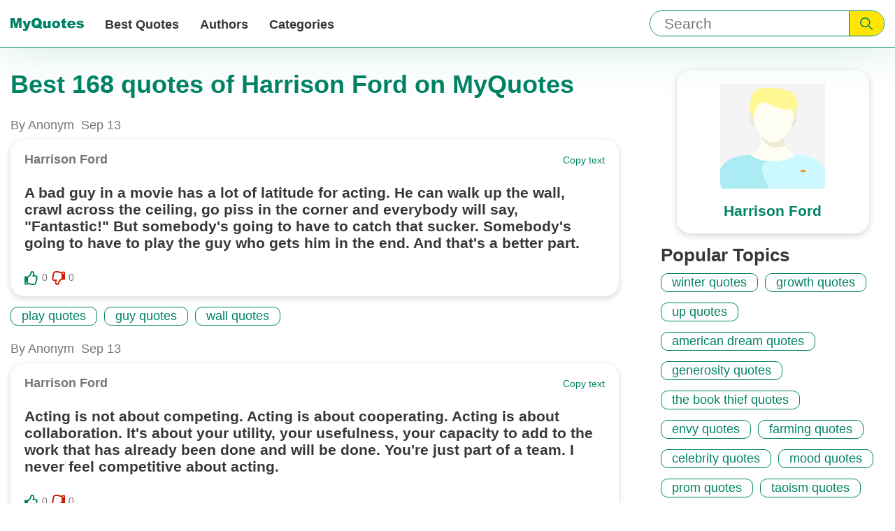

--- FILE ---
content_type: text/html; charset=utf-8
request_url: https://myquotes.co/authors/1608/
body_size: 10939
content:

<!DOCTYPE html>
<html lang="en">

<head>
<meta charset="UTF-8">
<meta name="viewport" content="width=device-width,initial-scale=1">
<meta http-equiv="X-UA-Compatible" content="IE=Edge, chrome=1">
<title>Harrison Ford quotes | MyQuotes</title>

<meta name="description" content="Best quotes of Harrison Ford on MyQuotes">


<meta name="keywords" content="Harrison Ford, Best quotes of Harrison Ford">


<meta property="og:url" content="https://myquotes.co/authors/1608/"/>
<meta property="og:type" content="website" />
<meta property="og:title" content="Harrison Ford quotes | MyQuotes"/>
<meta property="og:description" content="Best quotes of Harrison Ford on MyQuotes"/>


<meta property="og:image" content="https://myquotes.co/images/meta/og-sharing-logo.jpg"/>
<meta property="og:image:height" content="300" />
<meta property="og:image:width" content="700" />




<!-- Preloads -->
<link rel="preload" as="style" href="/css/main.css">
<link media="all" rel="stylesheet" href="/css/main.css">

<link rel="preload" as="script" href="/main.bundle.js">

<!-- Preconnects -->
<link rel="preconnect" href="//www.google-analytics.com">
<link rel="preconnect" href="//www.googletagmanager.com">


<meta name="csrf-token" content="eWzVAi42gkLkojJTrjbPawDssBO8iAGi60x7LRC8">

<link rel="canonical" href="https://myquotes.co/authors/1608/">




<link rel="alternate" href="https://myquotes.co/authors/1608/" hreflang="x-default" />

<link rel="alternate" href="https://myquotes.co/ru/authors/1608/" hreflang="ru" />



<script defer src="/main.bundle.js"></script>
<script data-ad-client="ca-pub-7804771188232392" async src="https://pagead2.googlesyndication.com/pagead/js/adsbygoogle.js"></script>

</head>
<body class="body">
<header class="header">
<div class="header-inner">
<div class="logo header-logo">
<a class="logo-link" href="https://myquotes.co/ " aria-label="MyQuotes logo">
<svg class="logo-icon" aria-hidden="true">
<use class="logo-icon--mobile" xlink:href="/images/sprite.svg#logo-mobile"></use>
<use class="logo-icon--desktop" xlink:href="/images/sprite.svg#logo-desktop"></use>
</svg>
</a>
</div>
<div class="search header-search" role="search">
<form
class="search-form "
method="GET"
action="https://myquotes.co/search/"
>
<input
class="search-input searchInput"
aria-label="Input search"
type="text"
name="query"
placeholder="Search"
/>
<button class="search-submit" aria-label="Submit search query">
<svg class="search-icon" aria-hidden="true">
<use xlink:href="/images/sprite.svg#search"></use>
</svg>
</button>
</form>

</div>
<nav class="nav header-nav">

<button
class="hamburger-toggle navToggle"
aria-label="Open menu button"
aria-expanded="false"
aria-controls="navigation-menu"
>
<span class="hamburger-stick navStick"></span>
</button>

<ul class="nav-list navList" id="navigation-menu">
<li class="nav-item">
<a class="nav-link" href="https://myquotes.co/best-quotes/"> Best Quotes </a>
</li>
<li class="nav-item">
<a class="nav-link" href="https://myquotes.co/authors/"> Authors </a>
</li>
<li class="nav-item">
<a class="nav-link" href="https://myquotes.co/categories/"> Categories </a>
</li>
<li class="nav-item nav-item--about_us">
<a class="nav-link" href="https://myquotes.co/about-us/" rel="nofollow">
About us
</a>
</li>
<li class="nav-item nav-item--about_us">
<a class="nav-link" href="https://myquotes.co/contact-us/" rel="nofollow">
Contact us
</a>
</li>
</ul>
</nav>
</div>
</header>
<script defer src="https://static.cloudflareinsights.com/beacon.min.js/vcd15cbe7772f49c399c6a5babf22c1241717689176015" integrity="sha512-ZpsOmlRQV6y907TI0dKBHq9Md29nnaEIPlkf84rnaERnq6zvWvPUqr2ft8M1aS28oN72PdrCzSjY4U6VaAw1EQ==" data-cf-beacon='{"version":"2024.11.0","token":"3032e69cda1c45908c3df850f5d8f4b2","r":1,"server_timing":{"name":{"cfCacheStatus":true,"cfEdge":true,"cfExtPri":true,"cfL4":true,"cfOrigin":true,"cfSpeedBrain":true},"location_startswith":null}}' crossorigin="anonymous"></script>
</body>
</html>
<div class="author">
<div class="author-inner">
<div class="author-info">



<h1 class="author-main_title">
Best 168 quotes of Harrison Ford on MyQuotes
</h1>

</div>
<div class="author-detail author_card">

<div class="author_card-image-wrapper">


<svg class="author_card-icon">
<use xlink:href="/images/sprite.svg#author"></use>
</svg>

</div>
<h2 class="author_card-title">
Harrison Ford
</h2>


</div>
<main class="author-main">
<ul class="author-list">





<li class="quote author-item">
<div class="quote-info">
<span class="quote-published_by">
By Anonym
</span>

<time class="quote-date" datetime="2019-09-13">
Sep 13
</time>
</div>
<div class="quote-card author-item-card">
<div class="quote-header">
<div class="quote-author">

<span class="quote-author-text quote-author-name">
Harrison Ford
</span>

</div>
<div class="quote-copy copy">
<button class="copy-button copyButton">
Copy text
</button>
</div>
</div>
<p class="quote-description"> A bad guy in a movie has a lot of latitude for acting. He can walk up the wall, crawl across the ceiling, go piss in the corner and everybody will say, "Fantastic!" But somebody&apos;s going to have to catch that sucker. Somebody&apos;s going to have to play the guy who gets him in the end. And that&apos;s a better part. </p>
<div class="quote-footer">
<div class="quote-actions vote-wrapper">
<div class="quote-vote vote">

<button class="vote-button" aria-label="Like button">
<svg class="vote-icon" aria-hidden="true">
<use class="vote-icon--empty notQo" xlink:href="/images/sprite.svg#vote-border">
</use>
<use class="vote-icon--filled notQo" xlink:href="/images/sprite.svg#vote-solid">
</use>
</svg>
</button>
<span class="vote-count">
0
</span>
</div>
<div class="quote-vote vote">

<button class="vote-button" aria-label="Dislike button">
<svg class="vote-icon vote-icon--dislike" aria-hidden="true">
<use class="vote-icon--empty notQo" xlink:href="/images/sprite.svg#vote-border">
</use>
<use class="vote-icon--filled notQo" xlink:href="/images/sprite.svg#vote-solid">
</use>
</svg>
</button>
<span class="vote-count">
0
</span>
</div>
</div>

</div>
</div>
<div class="quote-tags tags">
<ul class="tags-list">



<li class="tags-item">
<a class="tags-link" href="/categories/9833/">
play quotes
</a>
</li>



<li class="tags-item">
<a class="tags-link" href="/categories/9994/">
guy quotes
</a>
</li>



<li class="tags-item">
<a class="tags-link" href="/categories/10330/">
wall quotes
</a>
</li>



</ul>
</div>
</li>






<li class="quote author-item">
<div class="quote-info">
<span class="quote-published_by">
By Anonym
</span>

<time class="quote-date" datetime="2019-09-13">
Sep 13
</time>
</div>
<div class="quote-card author-item-card">
<div class="quote-header">
<div class="quote-author">

<span class="quote-author-text quote-author-name">
Harrison Ford
</span>

</div>
<div class="quote-copy copy">
<button class="copy-button copyButton">
Copy text
</button>
</div>
</div>
<p class="quote-description"> Acting is not about competing. Acting is about cooperating. Acting is about collaboration. It&apos;s about your utility, your usefulness, your capacity to add to the work that has already been done and will be done. You&apos;re just part of a team. I never feel competitive about acting. </p>
<div class="quote-footer">
<div class="quote-actions vote-wrapper">
<div class="quote-vote vote">

<button class="vote-button" aria-label="Like button">
<svg class="vote-icon" aria-hidden="true">
<use class="vote-icon--empty notQo" xlink:href="/images/sprite.svg#vote-border">
</use>
<use class="vote-icon--filled notQo" xlink:href="/images/sprite.svg#vote-solid">
</use>
</svg>
</button>
<span class="vote-count">
0
</span>
</div>
<div class="quote-vote vote">

<button class="vote-button" aria-label="Dislike button">
<svg class="vote-icon vote-icon--dislike" aria-hidden="true">
<use class="vote-icon--empty notQo" xlink:href="/images/sprite.svg#vote-border">
</use>
<use class="vote-icon--filled notQo" xlink:href="/images/sprite.svg#vote-solid">
</use>
</svg>
</button>
<span class="vote-count">
0
</span>
</div>
</div>

</div>
</div>
<div class="quote-tags tags">
<ul class="tags-list">



<li class="tags-item">
<a class="tags-link" href="/categories/6577/">
acting quotes
</a>
</li>



<li class="tags-item">
<a class="tags-link" href="/categories/9868/">
team quotes
</a>
</li>



<li class="tags-item">
<a class="tags-link" href="/categories/10112/">
done quotes
</a>
</li>



</ul>
</div>
</li>






<li class="quote author-item">
<div class="quote-info">
<span class="quote-published_by">
By Anonym
</span>

<time class="quote-date" datetime="2019-09-13">
Sep 13
</time>
</div>
<div class="quote-card author-item-card">
<div class="quote-header">
<div class="quote-author">

<span class="quote-author-text quote-author-name">
Harrison Ford
</span>

</div>
<div class="quote-copy copy">
<button class="copy-button copyButton">
Copy text
</button>
</div>
</div>
<p class="quote-description"> Acting was a way out at first. A way out of not knowing what to do, a way of focusing ambitions. And the ambition wasn&apos;t for fame. The ambition was to do an interesting job. </p>
<div class="quote-footer">
<div class="quote-actions vote-wrapper">
<div class="quote-vote vote">

<button class="vote-button" aria-label="Like button">
<svg class="vote-icon" aria-hidden="true">
<use class="vote-icon--empty notQo" xlink:href="/images/sprite.svg#vote-border">
</use>
<use class="vote-icon--filled notQo" xlink:href="/images/sprite.svg#vote-solid">
</use>
</svg>
</button>
<span class="vote-count">
0
</span>
</div>
<div class="quote-vote vote">

<button class="vote-button" aria-label="Dislike button">
<svg class="vote-icon vote-icon--dislike" aria-hidden="true">
<use class="vote-icon--empty notQo" xlink:href="/images/sprite.svg#vote-border">
</use>
<use class="vote-icon--filled notQo" xlink:href="/images/sprite.svg#vote-solid">
</use>
</svg>
</button>
<span class="vote-count">
0
</span>
</div>
</div>

</div>
</div>
<div class="quote-tags tags">
<ul class="tags-list">



<li class="tags-item">
<a class="tags-link" href="/categories/1364/">
motivational quotes
</a>
</li>



<li class="tags-item">
<a class="tags-link" href="/categories/5046/">
ambition quotes
</a>
</li>



<li class="tags-item">
<a class="tags-link" href="/categories/9853/">
jobs quotes
</a>
</li>



</ul>
</div>
</li>






<li class="quote author-item">
<div class="quote-info">
<span class="quote-published_by">
By Anonym
</span>

<time class="quote-date" datetime="2019-09-13">
Sep 13
</time>
</div>
<div class="quote-card author-item-card">
<div class="quote-header">
<div class="quote-author">

<span class="quote-author-text quote-author-name">
Harrison Ford
</span>

</div>
<div class="quote-copy copy">
<button class="copy-button copyButton">
Copy text
</button>
</div>
</div>
<p class="quote-description"> [After playing Indiana Jones and Han Solo] hero image concerns me a little, though not for my sake. All it means to me is that I have a responsibility not to get caught doing anything terrible and thereby jeopardise my credentials. Not that I do terrible things, like running over dogs or anything like that. It just makes you think twice before you say or do things in public. </p>
<div class="quote-footer">
<div class="quote-actions vote-wrapper">
<div class="quote-vote vote">

<button class="vote-button" aria-label="Like button">
<svg class="vote-icon" aria-hidden="true">
<use class="vote-icon--empty notQo" xlink:href="/images/sprite.svg#vote-border">
</use>
<use class="vote-icon--filled notQo" xlink:href="/images/sprite.svg#vote-solid">
</use>
</svg>
</button>
<span class="vote-count">
0
</span>
</div>
<div class="quote-vote vote">

<button class="vote-button" aria-label="Dislike button">
<svg class="vote-icon vote-icon--dislike" aria-hidden="true">
<use class="vote-icon--empty notQo" xlink:href="/images/sprite.svg#vote-border">
</use>
<use class="vote-icon--filled notQo" xlink:href="/images/sprite.svg#vote-solid">
</use>
</svg>
</button>
<span class="vote-count">
0
</span>
</div>
</div>

</div>
</div>
<div class="quote-tags tags">
<ul class="tags-list">



<li class="tags-item">
<a class="tags-link" href="/categories/2432/">
running quotes
</a>
</li>



<li class="tags-item">
<a class="tags-link" href="/categories/3783/">
hero quotes
</a>
</li>



<li class="tags-item">
<a class="tags-link" href="/categories/9814/">
dog quotes
</a>
</li>



</ul>
</div>
</li>






<li class="quote author-item">
<div class="quote-info">
<span class="quote-published_by">
By Anonym
</span>

<time class="quote-date" datetime="2019-09-13">
Sep 13
</time>
</div>
<div class="quote-card author-item-card">
<div class="quote-header">
<div class="quote-author">

<span class="quote-author-text quote-author-name">
Harrison Ford
</span>

</div>
<div class="quote-copy copy">
<button class="copy-button copyButton">
Copy text
</button>
</div>
</div>
<p class="quote-description"> All I would tell people is to hold onto what was individual about themselves, not to allow their ambition for success to cause them to try to imitate the success of others. You&apos;ve got to find it on your own terms. </p>
<div class="quote-footer">
<div class="quote-actions vote-wrapper">
<div class="quote-vote vote">

<button class="vote-button" aria-label="Like button">
<svg class="vote-icon" aria-hidden="true">
<use class="vote-icon--empty notQo" xlink:href="/images/sprite.svg#vote-border">
</use>
<use class="vote-icon--filled notQo" xlink:href="/images/sprite.svg#vote-solid">
</use>
</svg>
</button>
<span class="vote-count">
0
</span>
</div>
<div class="quote-vote vote">

<button class="vote-button" aria-label="Dislike button">
<svg class="vote-icon vote-icon--dislike" aria-hidden="true">
<use class="vote-icon--empty notQo" xlink:href="/images/sprite.svg#vote-border">
</use>
<use class="vote-icon--filled notQo" xlink:href="/images/sprite.svg#vote-solid">
</use>
</svg>
</button>
<span class="vote-count">
0
</span>
</div>
</div>

</div>
</div>
<div class="quote-tags tags">
<ul class="tags-list">



<li class="tags-item">
<a class="tags-link" href="/categories/5046/">
ambition quotes
</a>
</li>



<li class="tags-item">
<a class="tags-link" href="/categories/9776/">
inspirational quotes
</a>
</li>



<li class="tags-item">
<a class="tags-link" href="/categories/10195/">
success quotes
</a>
</li>



</ul>
</div>
</li>






<li class="quote author-item">
<div class="quote-info">
<span class="quote-published_by">
By Anonym
</span>

<time class="quote-date" datetime="2019-09-13">
Sep 13
</time>
</div>
<div class="quote-card author-item-card">
<div class="quote-header">
<div class="quote-author">

<span class="quote-author-text quote-author-name">
Harrison Ford
</span>

</div>
<div class="quote-copy copy">
<button class="copy-button copyButton">
Copy text
</button>
</div>
</div>
<p class="quote-description"> American Graffiti was the first movie where the director let me have any input. It was the first time anyone ever listened to me. George thought my character should have a crew cut, but I wasn&apos;t happy with that idea. I&apos;d always had pretty long hair back then - in college, particularly - so I told George my character should wear a cowboy hat. George thought about it and he remembered a bunch of guys from Modesto, California, who cruised around, like my character, and wore cowboy hats, so it turned out that it actually fit the movie. </p>
<div class="quote-footer">
<div class="quote-actions vote-wrapper">
<div class="quote-vote vote">

<button class="vote-button" aria-label="Like button">
<svg class="vote-icon" aria-hidden="true">
<use class="vote-icon--empty notQo" xlink:href="/images/sprite.svg#vote-border">
</use>
<use class="vote-icon--filled notQo" xlink:href="/images/sprite.svg#vote-solid">
</use>
</svg>
</button>
<span class="vote-count">
0
</span>
</div>
<div class="quote-vote vote">

<button class="vote-button" aria-label="Dislike button">
<svg class="vote-icon vote-icon--dislike" aria-hidden="true">
<use class="vote-icon--empty notQo" xlink:href="/images/sprite.svg#vote-border">
</use>
<use class="vote-icon--filled notQo" xlink:href="/images/sprite.svg#vote-solid">
</use>
</svg>
</button>
<span class="vote-count">
0
</span>
</div>
</div>

</div>
</div>
<div class="quote-tags tags">
<ul class="tags-list">



<li class="tags-item">
<a class="tags-link" href="/categories/3615/">
character quotes
</a>
</li>



<li class="tags-item">
<a class="tags-link" href="/categories/4403/">
cutting quotes
</a>
</li>



<li class="tags-item">
<a class="tags-link" href="/categories/4419/">
college quotes
</a>
</li>



</ul>
</div>
</li>






<li class="quote author-item">
<div class="quote-info">
<span class="quote-published_by">
By Anonym
</span>

<time class="quote-date" datetime="2019-09-13">
Sep 13
</time>
</div>
<div class="quote-card author-item-card">
<div class="quote-header">
<div class="quote-author">

<span class="quote-author-text quote-author-name">
Harrison Ford
</span>

</div>
<div class="quote-copy copy">
<button class="copy-button copyButton">
Copy text
</button>
</div>
</div>
<p class="quote-description"> Am I grumpy? I might be. But I think maybe sometimes it&apos;s misinterpreted. </p>
<div class="quote-footer">
<div class="quote-actions vote-wrapper">
<div class="quote-vote vote">

<button class="vote-button" aria-label="Like button">
<svg class="vote-icon" aria-hidden="true">
<use class="vote-icon--empty notQo" xlink:href="/images/sprite.svg#vote-border">
</use>
<use class="vote-icon--filled notQo" xlink:href="/images/sprite.svg#vote-solid">
</use>
</svg>
</button>
<span class="vote-count">
0
</span>
</div>
<div class="quote-vote vote">

<button class="vote-button" aria-label="Dislike button">
<svg class="vote-icon vote-icon--dislike" aria-hidden="true">
<use class="vote-icon--empty notQo" xlink:href="/images/sprite.svg#vote-border">
</use>
<use class="vote-icon--filled notQo" xlink:href="/images/sprite.svg#vote-solid">
</use>
</svg>
</button>
<span class="vote-count">
0
</span>
</div>
</div>

</div>
</div>
<div class="quote-tags tags">
<ul class="tags-list">



<li class="tags-item">
<a class="tags-link" href="/categories/4894/">
thinking quotes
</a>
</li>



<li class="tags-item">
<a class="tags-link" href="/categories/10058/">
sometimes quotes
</a>
</li>



</ul>
</div>
</li>






<li class="quote author-item">
<div class="quote-info">
<span class="quote-published_by">
By Anonym
</span>

<time class="quote-date" datetime="2019-09-13">
Sep 13
</time>
</div>
<div class="quote-card author-item-card">
<div class="quote-header">
<div class="quote-author">

<span class="quote-author-text quote-author-name">
Harrison Ford
</span>

</div>
<div class="quote-copy copy">
<button class="copy-button copyButton">
Copy text
</button>
</div>
</div>
<p class="quote-description"> An icon means nothing to me. I don&apos;t understand what it means to anybody actually. It seems like a word of convenience. It seems to attend to the huge success of certain kinds of movies that I did, but there&apos;s no personal utility in being an icon. I don&apos;t know what an icon does, except stand in a corner quietly accepting everyone&apos;s attention. I like to work, so there&apos;s no utility in being an icon. </p>
<div class="quote-footer">
<div class="quote-actions vote-wrapper">
<div class="quote-vote vote">

<button class="vote-button" aria-label="Like button">
<svg class="vote-icon" aria-hidden="true">
<use class="vote-icon--empty notQo" xlink:href="/images/sprite.svg#vote-border">
</use>
<use class="vote-icon--filled notQo" xlink:href="/images/sprite.svg#vote-solid">
</use>
</svg>
</button>
<span class="vote-count">
0
</span>
</div>
<div class="quote-vote vote">

<button class="vote-button" aria-label="Dislike button">
<svg class="vote-icon vote-icon--dislike" aria-hidden="true">
<use class="vote-icon--empty notQo" xlink:href="/images/sprite.svg#vote-border">
</use>
<use class="vote-icon--filled notQo" xlink:href="/images/sprite.svg#vote-solid">
</use>
</svg>
</button>
<span class="vote-count">
0
</span>
</div>
</div>

</div>
</div>
<div class="quote-tags tags">
<ul class="tags-list">



<li class="tags-item">
<a class="tags-link" href="/categories/9045/">
attention quotes
</a>
</li>



</ul>
</div>
</li>






<li class="quote author-item">
<div class="quote-info">
<span class="quote-published_by">
By Anonym
</span>

<time class="quote-date" datetime="2019-09-13">
Sep 13
</time>
</div>
<div class="quote-card author-item-card">
<div class="quote-header">
<div class="quote-author">

<span class="quote-author-text quote-author-name">
Harrison Ford
</span>

</div>
<div class="quote-copy copy">
<button class="copy-button copyButton">
Copy text
</button>
</div>
</div>
<p class="quote-description"> As a matter of fact, that was a bit of a problem for me at the beginning of my career - the problem of identification. In The Conversation I played a character who was gay, so nobody recognised me from American Graffiti. When I did Apocalypse Now, after Star Wars, I played an intelligence officer of the American army. George Lucas saw the footage I had done and didn&apos;t recognise me until halfway through the scene. </p>
<div class="quote-footer">
<div class="quote-actions vote-wrapper">
<div class="quote-vote vote">

<button class="vote-button" aria-label="Like button">
<svg class="vote-icon" aria-hidden="true">
<use class="vote-icon--empty notQo" xlink:href="/images/sprite.svg#vote-border">
</use>
<use class="vote-icon--filled notQo" xlink:href="/images/sprite.svg#vote-solid">
</use>
</svg>
</button>
<span class="vote-count">
0
</span>
</div>
<div class="quote-vote vote">

<button class="vote-button" aria-label="Dislike button">
<svg class="vote-icon vote-icon--dislike" aria-hidden="true">
<use class="vote-icon--empty notQo" xlink:href="/images/sprite.svg#vote-border">
</use>
<use class="vote-icon--filled notQo" xlink:href="/images/sprite.svg#vote-solid">
</use>
</svg>
</button>
<span class="vote-count">
0
</span>
</div>
</div>

</div>
</div>
<div class="quote-tags tags">
<ul class="tags-list">



<li class="tags-item">
<a class="tags-link" href="/categories/2760/">
war quotes
</a>
</li>



<li class="tags-item">
<a class="tags-link" href="/categories/3615/">
character quotes
</a>
</li>



</ul>
</div>
</li>






<li class="quote author-item">
<div class="quote-info">
<span class="quote-published_by">
By Anonym
</span>

<time class="quote-date" datetime="2019-09-13">
Sep 13
</time>
</div>
<div class="quote-card author-item-card">
<div class="quote-header">
<div class="quote-author">

<span class="quote-author-text quote-author-name">
Harrison Ford
</span>

</div>
<div class="quote-copy copy">
<button class="copy-button copyButton">
Copy text
</button>
</div>
</div>
<p class="quote-description"> Baseball was a metaphor for America, both here and in terms of how it was understood by the rest of the world. </p>
<div class="quote-footer">
<div class="quote-actions vote-wrapper">
<div class="quote-vote vote">

<button class="vote-button" aria-label="Like button">
<svg class="vote-icon" aria-hidden="true">
<use class="vote-icon--empty notQo" xlink:href="/images/sprite.svg#vote-border">
</use>
<use class="vote-icon--filled notQo" xlink:href="/images/sprite.svg#vote-solid">
</use>
</svg>
</button>
<span class="vote-count">
0
</span>
</div>
<div class="quote-vote vote">

<button class="vote-button" aria-label="Dislike button">
<svg class="vote-icon vote-icon--dislike" aria-hidden="true">
<use class="vote-icon--empty notQo" xlink:href="/images/sprite.svg#vote-border">
</use>
<use class="vote-icon--filled notQo" xlink:href="/images/sprite.svg#vote-solid">
</use>
</svg>
</button>
<span class="vote-count">
0
</span>
</div>
</div>

</div>
</div>
<div class="quote-tags tags">
<ul class="tags-list">



<li class="tags-item">
<a class="tags-link" href="/categories/2581/">
baseball quotes
</a>
</li>



<li class="tags-item">
<a class="tags-link" href="/categories/9217/">
world quotes
</a>
</li>



</ul>
</div>
</li>






<li class="quote author-item">
<div class="quote-info">
<span class="quote-published_by">
By Anonym
</span>

<time class="quote-date" datetime="2019-09-13">
Sep 13
</time>
</div>
<div class="quote-card author-item-card">
<div class="quote-header">
<div class="quote-author">

<span class="quote-author-text quote-author-name">
Harrison Ford
</span>

</div>
<div class="quote-copy copy">
<button class="copy-button copyButton">
Copy text
</button>
</div>
</div>
<p class="quote-description"> Because the character is a fiction, he&apos;s a composite of other contributors to the science that brought this enzyme therapy through the process. We had the opportunity to make him up out of those things that helped tell the story. We wanted to create both ally and antagonist for John [in the Extraordinary measures]. </p>
<div class="quote-footer">
<div class="quote-actions vote-wrapper">
<div class="quote-vote vote">

<button class="vote-button" aria-label="Like button">
<svg class="vote-icon" aria-hidden="true">
<use class="vote-icon--empty notQo" xlink:href="/images/sprite.svg#vote-border">
</use>
<use class="vote-icon--filled notQo" xlink:href="/images/sprite.svg#vote-solid">
</use>
</svg>
</button>
<span class="vote-count">
0
</span>
</div>
<div class="quote-vote vote">

<button class="vote-button" aria-label="Dislike button">
<svg class="vote-icon vote-icon--dislike" aria-hidden="true">
<use class="vote-icon--empty notQo" xlink:href="/images/sprite.svg#vote-border">
</use>
<use class="vote-icon--filled notQo" xlink:href="/images/sprite.svg#vote-solid">
</use>
</svg>
</button>
<span class="vote-count">
0
</span>
</div>
</div>

</div>
</div>
<div class="quote-tags tags">
<ul class="tags-list">



<li class="tags-item">
<a class="tags-link" href="/categories/3615/">
character quotes
</a>
</li>



<li class="tags-item">
<a class="tags-link" href="/categories/4133/">
opportunity quotes
</a>
</li>



</ul>
</div>
</li>






<li class="quote author-item">
<div class="quote-info">
<span class="quote-published_by">
By Anonym
</span>

<time class="quote-date" datetime="2019-09-13">
Sep 13
</time>
</div>
<div class="quote-card author-item-card">
<div class="quote-header">
<div class="quote-author">

<span class="quote-author-text quote-author-name">
Harrison Ford
</span>

</div>
<div class="quote-copy copy">
<button class="copy-button copyButton">
Copy text
</button>
</div>
</div>
<p class="quote-description"> Behind every great man is a woman. Telling him he&apos;s not so hot. </p>
<div class="quote-footer">
<div class="quote-actions vote-wrapper">
<div class="quote-vote vote">

<button class="vote-button" aria-label="Like button">
<svg class="vote-icon" aria-hidden="true">
<use class="vote-icon--empty notQo" xlink:href="/images/sprite.svg#vote-border">
</use>
<use class="vote-icon--filled notQo" xlink:href="/images/sprite.svg#vote-solid">
</use>
</svg>
</button>
<span class="vote-count">
0
</span>
</div>
<div class="quote-vote vote">

<button class="vote-button" aria-label="Dislike button">
<svg class="vote-icon vote-icon--dislike" aria-hidden="true">
<use class="vote-icon--empty notQo" xlink:href="/images/sprite.svg#vote-border">
</use>
<use class="vote-icon--filled notQo" xlink:href="/images/sprite.svg#vote-solid">
</use>
</svg>
</button>
<span class="vote-count">
0
</span>
</div>
</div>

</div>
</div>
<div class="quote-tags tags">
<ul class="tags-list">



<li class="tags-item">
<a class="tags-link" href="/categories/7977/">
hot quotes
</a>
</li>



<li class="tags-item">
<a class="tags-link" href="/categories/33878/">
behind every great man quotes
</a>
</li>



</ul>
</div>
</li>






<li class="quote author-item">
<div class="quote-info">
<span class="quote-published_by">
By Anonym
</span>

<time class="quote-date" datetime="2019-09-13">
Sep 13
</time>
</div>
<div class="quote-card author-item-card">
<div class="quote-header">
<div class="quote-author">

<span class="quote-author-text quote-author-name">
Harrison Ford
</span>

</div>
<div class="quote-copy copy">
<button class="copy-button copyButton">
Copy text
</button>
</div>
</div>
<p class="quote-description"> Bikes and planes aren’t about going fast or having fun; they’re toys, but serious ones. </p>
<div class="quote-footer">
<div class="quote-actions vote-wrapper">
<div class="quote-vote vote">

<button class="vote-button" aria-label="Like button">
<svg class="vote-icon" aria-hidden="true">
<use class="vote-icon--empty notQo" xlink:href="/images/sprite.svg#vote-border">
</use>
<use class="vote-icon--filled notQo" xlink:href="/images/sprite.svg#vote-solid">
</use>
</svg>
</button>
<span class="vote-count">
0
</span>
</div>
<div class="quote-vote vote">

<button class="vote-button" aria-label="Dislike button">
<svg class="vote-icon vote-icon--dislike" aria-hidden="true">
<use class="vote-icon--empty notQo" xlink:href="/images/sprite.svg#vote-border">
</use>
<use class="vote-icon--filled notQo" xlink:href="/images/sprite.svg#vote-solid">
</use>
</svg>
</button>
<span class="vote-count">
0
</span>
</div>
</div>

</div>
</div>
<div class="quote-tags tags">
<ul class="tags-list">



<li class="tags-item">
<a class="tags-link" href="/categories/9810/">
fun quotes
</a>
</li>



<li class="tags-item">
<a class="tags-link" href="/categories/10413/">
serious quotes
</a>
</li>



</ul>
</div>
</li>






<li class="quote author-item">
<div class="quote-info">
<span class="quote-published_by">
By Anonym
</span>

<time class="quote-date" datetime="2019-09-13">
Sep 13
</time>
</div>
<div class="quote-card author-item-card">
<div class="quote-header">
<div class="quote-author">

<span class="quote-author-text quote-author-name">
Harrison Ford
</span>

</div>
<div class="quote-copy copy">
<button class="copy-button copyButton">
Copy text
</button>
</div>
</div>
<p class="quote-description"> [ Chadwick Boseman] was not a baseball player. He spent, I don&apos;t know, countless hours, many months, working two sessions a day with professional pro coaches to develop the baseball skills that he needed. </p>
<div class="quote-footer">
<div class="quote-actions vote-wrapper">
<div class="quote-vote vote">

<button class="vote-button" aria-label="Like button">
<svg class="vote-icon" aria-hidden="true">
<use class="vote-icon--empty notQo" xlink:href="/images/sprite.svg#vote-border">
</use>
<use class="vote-icon--filled notQo" xlink:href="/images/sprite.svg#vote-solid">
</use>
</svg>
</button>
<span class="vote-count">
0
</span>
</div>
<div class="quote-vote vote">

<button class="vote-button" aria-label="Dislike button">
<svg class="vote-icon vote-icon--dislike" aria-hidden="true">
<use class="vote-icon--empty notQo" xlink:href="/images/sprite.svg#vote-border">
</use>
<use class="vote-icon--filled notQo" xlink:href="/images/sprite.svg#vote-solid">
</use>
</svg>
</button>
<span class="vote-count">
0
</span>
</div>
</div>

</div>
</div>
<div class="quote-tags tags">
<ul class="tags-list">



<li class="tags-item">
<a class="tags-link" href="/categories/2581/">
baseball quotes
</a>
</li>



<li class="tags-item">
<a class="tags-link" href="/categories/10415/">
player quotes
</a>
</li>



<li class="tags-item">
<a class="tags-link" href="/categories/10495/">
skills quotes
</a>
</li>



</ul>
</div>
</li>






<li class="quote author-item">
<div class="quote-info">
<span class="quote-published_by">
By Anonym
</span>

<time class="quote-date" datetime="2019-09-13">
Sep 13
</time>
</div>
<div class="quote-card author-item-card">
<div class="quote-header">
<div class="quote-author">

<span class="quote-author-text quote-author-name">
Harrison Ford
</span>

</div>
<div class="quote-copy copy">
<button class="copy-button copyButton">
Copy text
</button>
</div>
</div>
<p class="quote-description"> Chadwick Boseman work as an actor, I think, is truly remarkable, and I had a great time working with him. </p>
<div class="quote-footer">
<div class="quote-actions vote-wrapper">
<div class="quote-vote vote">

<button class="vote-button" aria-label="Like button">
<svg class="vote-icon" aria-hidden="true">
<use class="vote-icon--empty notQo" xlink:href="/images/sprite.svg#vote-border">
</use>
<use class="vote-icon--filled notQo" xlink:href="/images/sprite.svg#vote-solid">
</use>
</svg>
</button>
<span class="vote-count">
0
</span>
</div>
<div class="quote-vote vote">

<button class="vote-button" aria-label="Dislike button">
<svg class="vote-icon vote-icon--dislike" aria-hidden="true">
<use class="vote-icon--empty notQo" xlink:href="/images/sprite.svg#vote-border">
</use>
<use class="vote-icon--filled notQo" xlink:href="/images/sprite.svg#vote-solid">
</use>
</svg>
</button>
<span class="vote-count">
0
</span>
</div>
</div>

</div>
</div>
<div class="quote-tags tags">
<ul class="tags-list">



<li class="tags-item">
<a class="tags-link" href="/categories/4894/">
thinking quotes
</a>
</li>



<li class="tags-item">
<a class="tags-link" href="/categories/37106/">
had a great time quotes
</a>
</li>



</ul>
</div>
</li>






<li class="quote author-item">
<div class="quote-info">
<span class="quote-published_by">
By Anonym
</span>

<time class="quote-date" datetime="2019-09-13">
Sep 13
</time>
</div>
<div class="quote-card author-item-card">
<div class="quote-header">
<div class="quote-author">

<span class="quote-author-text quote-author-name">
Harrison Ford
</span>

</div>
<div class="quote-copy copy">
<button class="copy-button copyButton">
Copy text
</button>
</div>
</div>
<p class="quote-description"> For some directors, I&apos;m the actor from hell. </p>
<div class="quote-footer">
<div class="quote-actions vote-wrapper">
<div class="quote-vote vote">

<button class="vote-button" aria-label="Like button">
<svg class="vote-icon" aria-hidden="true">
<use class="vote-icon--empty notQo" xlink:href="/images/sprite.svg#vote-border">
</use>
<use class="vote-icon--filled notQo" xlink:href="/images/sprite.svg#vote-solid">
</use>
</svg>
</button>
<span class="vote-count">
0
</span>
</div>
<div class="quote-vote vote">

<button class="vote-button" aria-label="Dislike button">
<svg class="vote-icon vote-icon--dislike" aria-hidden="true">
<use class="vote-icon--empty notQo" xlink:href="/images/sprite.svg#vote-border">
</use>
<use class="vote-icon--filled notQo" xlink:href="/images/sprite.svg#vote-solid">
</use>
</svg>
</button>
<span class="vote-count">
0
</span>
</div>
</div>

</div>
</div>
<div class="quote-tags tags">
<ul class="tags-list">



<li class="tags-item">
<a class="tags-link" href="/categories/9639/">
hell quotes
</a>
</li>



</ul>
</div>
</li>






<li class="quote author-item">
<div class="quote-info">
<span class="quote-published_by">
By Anonym
</span>

<time class="quote-date" datetime="2019-09-13">
Sep 13
</time>
</div>
<div class="quote-card author-item-card">
<div class="quote-header">
<div class="quote-author">

<span class="quote-author-text quote-author-name">
Harrison Ford
</span>

</div>
<div class="quote-copy copy">
<button class="copy-button copyButton">
Copy text
</button>
</div>
</div>
<p class="quote-description"> Hard work and a proper frame of mind prepare you for the lucky breaks that come along -- or don&apos;t. </p>
<div class="quote-footer">
<div class="quote-actions vote-wrapper">
<div class="quote-vote vote">

<button class="vote-button" aria-label="Like button">
<svg class="vote-icon" aria-hidden="true">
<use class="vote-icon--empty notQo" xlink:href="/images/sprite.svg#vote-border">
</use>
<use class="vote-icon--filled notQo" xlink:href="/images/sprite.svg#vote-solid">
</use>
</svg>
</button>
<span class="vote-count">
0
</span>
</div>
<div class="quote-vote vote">

<button class="vote-button" aria-label="Dislike button">
<svg class="vote-icon vote-icon--dislike" aria-hidden="true">
<use class="vote-icon--empty notQo" xlink:href="/images/sprite.svg#vote-border">
</use>
<use class="vote-icon--filled notQo" xlink:href="/images/sprite.svg#vote-solid">
</use>
</svg>
</button>
<span class="vote-count">
0
</span>
</div>
</div>

</div>
</div>
<div class="quote-tags tags">
<ul class="tags-list">



<li class="tags-item">
<a class="tags-link" href="/categories/1943/">
hard work quotes
</a>
</li>



<li class="tags-item">
<a class="tags-link" href="/categories/7093/">
mind quotes
</a>
</li>



<li class="tags-item">
<a class="tags-link" href="/categories/10742/">
luck quotes
</a>
</li>



</ul>
</div>
</li>






<li class="quote author-item">
<div class="quote-info">
<span class="quote-published_by">
By Anonym
</span>

<time class="quote-date" datetime="2019-09-13">
Sep 13
</time>
</div>
<div class="quote-card author-item-card">
<div class="quote-header">
<div class="quote-author">

<span class="quote-author-text quote-author-name">
Harrison Ford
</span>

</div>
<div class="quote-copy copy">
<button class="copy-button copyButton">
Copy text
</button>
</div>
</div>
<p class="quote-description"> Harrison Ford may be getting old, but he can fight like a 28 year old man. </p>
<div class="quote-footer">
<div class="quote-actions vote-wrapper">
<div class="quote-vote vote">

<button class="vote-button" aria-label="Like button">
<svg class="vote-icon" aria-hidden="true">
<use class="vote-icon--empty notQo" xlink:href="/images/sprite.svg#vote-border">
</use>
<use class="vote-icon--filled notQo" xlink:href="/images/sprite.svg#vote-solid">
</use>
</svg>
</button>
<span class="vote-count">
0
</span>
</div>
<div class="quote-vote vote">

<button class="vote-button" aria-label="Dislike button">
<svg class="vote-icon vote-icon--dislike" aria-hidden="true">
<use class="vote-icon--empty notQo" xlink:href="/images/sprite.svg#vote-border">
</use>
<use class="vote-icon--filled notQo" xlink:href="/images/sprite.svg#vote-solid">
</use>
</svg>
</button>
<span class="vote-count">
0
</span>
</div>
</div>

</div>
</div>
<div class="quote-tags tags">
<ul class="tags-list">



<li class="tags-item">
<a class="tags-link" href="/categories/5397/">
fighting quotes
</a>
</li>



</ul>
</div>
</li>






<li class="quote author-item">
<div class="quote-info">
<span class="quote-published_by">
By Anonym
</span>

<time class="quote-date" datetime="2019-09-13">
Sep 13
</time>
</div>
<div class="quote-card author-item-card">
<div class="quote-header">
<div class="quote-author">

<span class="quote-author-text quote-author-name">
Harrison Ford
</span>

</div>
<div class="quote-copy copy">
<button class="copy-button copyButton">
Copy text
</button>
</div>
</div>
<p class="quote-description"> Hell of a thing when a man&apos;s got good health, plenty of money and absolutely nothing to do. </p>
<div class="quote-footer">
<div class="quote-actions vote-wrapper">
<div class="quote-vote vote">

<button class="vote-button" aria-label="Like button">
<svg class="vote-icon" aria-hidden="true">
<use class="vote-icon--empty notQo" xlink:href="/images/sprite.svg#vote-border">
</use>
<use class="vote-icon--filled notQo" xlink:href="/images/sprite.svg#vote-solid">
</use>
</svg>
</button>
<span class="vote-count">
0
</span>
</div>
<div class="quote-vote vote">

<button class="vote-button" aria-label="Dislike button">
<svg class="vote-icon vote-icon--dislike" aria-hidden="true">
<use class="vote-icon--empty notQo" xlink:href="/images/sprite.svg#vote-border">
</use>
<use class="vote-icon--filled notQo" xlink:href="/images/sprite.svg#vote-solid">
</use>
</svg>
</button>
<span class="vote-count">
0
</span>
</div>
</div>

</div>
</div>
<div class="quote-tags tags">
<ul class="tags-list">



<li class="tags-item">
<a class="tags-link" href="/categories/7033/">
aging quotes
</a>
</li>



<li class="tags-item">
<a class="tags-link" href="/categories/9639/">
hell quotes
</a>
</li>



</ul>
</div>
</li>






<li class="quote author-item">
<div class="quote-info">
<span class="quote-published_by">
By Anonym
</span>

<time class="quote-date" datetime="2019-09-13">
Sep 13
</time>
</div>
<div class="quote-card author-item-card">
<div class="quote-header">
<div class="quote-author">

<span class="quote-author-text quote-author-name">
Harrison Ford
</span>

</div>
<div class="quote-copy copy">
<button class="copy-button copyButton">
Copy text
</button>
</div>
</div>
<p class="quote-description"> Henry: Well I&apos;m sorry about your head though, but I thought you were one of them. Indiana: Dad, they come in through the doors. </p>
<div class="quote-footer">
<div class="quote-actions vote-wrapper">
<div class="quote-vote vote">

<button class="vote-button" aria-label="Like button">
<svg class="vote-icon" aria-hidden="true">
<use class="vote-icon--empty notQo" xlink:href="/images/sprite.svg#vote-border">
</use>
<use class="vote-icon--filled notQo" xlink:href="/images/sprite.svg#vote-solid">
</use>
</svg>
</button>
<span class="vote-count">
0
</span>
</div>
<div class="quote-vote vote">

<button class="vote-button" aria-label="Dislike button">
<svg class="vote-icon vote-icon--dislike" aria-hidden="true">
<use class="vote-icon--empty notQo" xlink:href="/images/sprite.svg#vote-border">
</use>
<use class="vote-icon--filled notQo" xlink:href="/images/sprite.svg#vote-solid">
</use>
</svg>
</button>
<span class="vote-count">
0
</span>
</div>
</div>

</div>
</div>
<div class="quote-tags tags">
<ul class="tags-list">



<li class="tags-item">
<a class="tags-link" href="/categories/2658/">
dad quotes
</a>
</li>



<li class="tags-item">
<a class="tags-link" href="/categories/9998/">
doors quotes
</a>
</li>



</ul>
</div>
</li>






<li class="quote author-item">
<div class="quote-info">
<span class="quote-published_by">
By Anonym
</span>

<time class="quote-date" datetime="2019-09-13">
Sep 13
</time>
</div>
<div class="quote-card author-item-card">
<div class="quote-header">
<div class="quote-author">

<span class="quote-author-text quote-author-name">
Harrison Ford
</span>

</div>
<div class="quote-copy copy">
<button class="copy-button copyButton">
Copy text
</button>
</div>
</div>
<p class="quote-description"> Hokey religions and ancient weapons are no match for a good blaster at your side, kid. </p>
<div class="quote-footer">
<div class="quote-actions vote-wrapper">
<div class="quote-vote vote">

<button class="vote-button" aria-label="Like button">
<svg class="vote-icon" aria-hidden="true">
<use class="vote-icon--empty notQo" xlink:href="/images/sprite.svg#vote-border">
</use>
<use class="vote-icon--filled notQo" xlink:href="/images/sprite.svg#vote-solid">
</use>
</svg>
</button>
<span class="vote-count">
0
</span>
</div>
<div class="quote-vote vote">

<button class="vote-button" aria-label="Dislike button">
<svg class="vote-icon vote-icon--dislike" aria-hidden="true">
<use class="vote-icon--empty notQo" xlink:href="/images/sprite.svg#vote-border">
</use>
<use class="vote-icon--filled notQo" xlink:href="/images/sprite.svg#vote-solid">
</use>
</svg>
</button>
<span class="vote-count">
0
</span>
</div>
</div>

</div>
</div>
<div class="quote-tags tags">
<ul class="tags-list">



<li class="tags-item">
<a class="tags-link" href="/categories/9864/">
kids quotes
</a>
</li>



</ul>
</div>
</li>






<li class="quote author-item">
<div class="quote-info">
<span class="quote-published_by">
By Anonym
</span>

<time class="quote-date" datetime="2019-09-13">
Sep 13
</time>
</div>
<div class="quote-card author-item-card">
<div class="quote-header">
<div class="quote-author">

<span class="quote-author-text quote-author-name">
Harrison Ford
</span>

</div>
<div class="quote-copy copy">
<button class="copy-button copyButton">
Copy text
</button>
</div>
</div>
<p class="quote-description"> I accrued anger from people&apos;s low opinion of me and my work, and for the work I might be capable of. </p>
<div class="quote-footer">
<div class="quote-actions vote-wrapper">
<div class="quote-vote vote">

<button class="vote-button" aria-label="Like button">
<svg class="vote-icon" aria-hidden="true">
<use class="vote-icon--empty notQo" xlink:href="/images/sprite.svg#vote-border">
</use>
<use class="vote-icon--filled notQo" xlink:href="/images/sprite.svg#vote-solid">
</use>
</svg>
</button>
<span class="vote-count">
0
</span>
</div>
<div class="quote-vote vote">

<button class="vote-button" aria-label="Dislike button">
<svg class="vote-icon vote-icon--dislike" aria-hidden="true">
<use class="vote-icon--empty notQo" xlink:href="/images/sprite.svg#vote-border">
</use>
<use class="vote-icon--filled notQo" xlink:href="/images/sprite.svg#vote-solid">
</use>
</svg>
</button>
<span class="vote-count">
0
</span>
</div>
</div>

</div>
</div>
<div class="quote-tags tags">
<ul class="tags-list">



<li class="tags-item">
<a class="tags-link" href="/categories/5348/">
people quotes
</a>
</li>



<li class="tags-item">
<a class="tags-link" href="/categories/8262/">
opinion quotes
</a>
</li>



</ul>
</div>
</li>






<li class="quote author-item">
<div class="quote-info">
<span class="quote-published_by">
By Anonym
</span>

<time class="quote-date" datetime="2019-09-13">
Sep 13
</time>
</div>
<div class="quote-card author-item-card">
<div class="quote-header">
<div class="quote-author">

<span class="quote-author-text quote-author-name">
Harrison Ford
</span>

</div>
<div class="quote-copy copy">
<button class="copy-button copyButton">
Copy text
</button>
</div>
</div>
<p class="quote-description"> I believe that the racial injustice which existed such a short time ago probably would have persisted longer if the color barrier had not been broken in baseball. </p>
<div class="quote-footer">
<div class="quote-actions vote-wrapper">
<div class="quote-vote vote">

<button class="vote-button" aria-label="Like button">
<svg class="vote-icon" aria-hidden="true">
<use class="vote-icon--empty notQo" xlink:href="/images/sprite.svg#vote-border">
</use>
<use class="vote-icon--filled notQo" xlink:href="/images/sprite.svg#vote-solid">
</use>
</svg>
</button>
<span class="vote-count">
0
</span>
</div>
<div class="quote-vote vote">

<button class="vote-button" aria-label="Dislike button">
<svg class="vote-icon vote-icon--dislike" aria-hidden="true">
<use class="vote-icon--empty notQo" xlink:href="/images/sprite.svg#vote-border">
</use>
<use class="vote-icon--filled notQo" xlink:href="/images/sprite.svg#vote-solid">
</use>
</svg>
</button>
<span class="vote-count">
0
</span>
</div>
</div>

</div>
</div>
<div class="quote-tags tags">
<ul class="tags-list">



<li class="tags-item">
<a class="tags-link" href="/categories/2581/">
baseball quotes
</a>
</li>



<li class="tags-item">
<a class="tags-link" href="/categories/9778/">
believe quotes
</a>
</li>



</ul>
</div>
</li>






<li class="quote author-item">
<div class="quote-info">
<span class="quote-published_by">
By Anonym
</span>

<time class="quote-date" datetime="2019-09-13">
Sep 13
</time>
</div>
<div class="quote-card author-item-card">
<div class="quote-header">
<div class="quote-author">

<span class="quote-author-text quote-author-name">
Harrison Ford
</span>

</div>
<div class="quote-copy copy">
<button class="copy-button copyButton">
Copy text
</button>
</div>
</div>
<p class="quote-description"> I came across the script [42], and I read it, and I said, "I really want to do this." And when I had my agent call, they said, ah, you know, it&apos;s not what they&apos;re looking for. So, OK. And then I let it go for a while, and then it just kept gnawing at me, so I kept pushing. </p>
<div class="quote-footer">
<div class="quote-actions vote-wrapper">
<div class="quote-vote vote">

<button class="vote-button" aria-label="Like button">
<svg class="vote-icon" aria-hidden="true">
<use class="vote-icon--empty notQo" xlink:href="/images/sprite.svg#vote-border">
</use>
<use class="vote-icon--filled notQo" xlink:href="/images/sprite.svg#vote-solid">
</use>
</svg>
</button>
<span class="vote-count">
0
</span>
</div>
<div class="quote-vote vote">

<button class="vote-button" aria-label="Dislike button">
<svg class="vote-icon vote-icon--dislike" aria-hidden="true">
<use class="vote-icon--empty notQo" xlink:href="/images/sprite.svg#vote-border">
</use>
<use class="vote-icon--filled notQo" xlink:href="/images/sprite.svg#vote-solid">
</use>
</svg>
</button>
<span class="vote-count">
0
</span>
</div>
</div>

</div>
</div>
<div class="quote-tags tags">
<ul class="tags-list">



<li class="tags-item">
<a class="tags-link" href="/categories/16832/">
let it go quotes
</a>
</li>



</ul>
</div>
</li>






<li class="quote author-item">
<div class="quote-info">
<span class="quote-published_by">
By Anonym
</span>

<time class="quote-date" datetime="2019-09-13">
Sep 13
</time>
</div>
<div class="quote-card author-item-card">
<div class="quote-header">
<div class="quote-author">

<span class="quote-author-text quote-author-name">
Harrison Ford
</span>

</div>
<div class="quote-copy copy">
<button class="copy-button copyButton">
Copy text
</button>
</div>
</div>
<p class="quote-description"> I could take Sean Connery in a fight... I could definitely take him. </p>
<div class="quote-footer">
<div class="quote-actions vote-wrapper">
<div class="quote-vote vote">

<button class="vote-button" aria-label="Like button">
<svg class="vote-icon" aria-hidden="true">
<use class="vote-icon--empty notQo" xlink:href="/images/sprite.svg#vote-border">
</use>
<use class="vote-icon--filled notQo" xlink:href="/images/sprite.svg#vote-solid">
</use>
</svg>
</button>
<span class="vote-count">
0
</span>
</div>
<div class="quote-vote vote">

<button class="vote-button" aria-label="Dislike button">
<svg class="vote-icon vote-icon--dislike" aria-hidden="true">
<use class="vote-icon--empty notQo" xlink:href="/images/sprite.svg#vote-border">
</use>
<use class="vote-icon--filled notQo" xlink:href="/images/sprite.svg#vote-solid">
</use>
</svg>
</button>
<span class="vote-count">
0
</span>
</div>
</div>

</div>
</div>
<div class="quote-tags tags">
<ul class="tags-list">



<li class="tags-item">
<a class="tags-link" href="/categories/5397/">
fighting quotes
</a>
</li>



</ul>
</div>
</li>






<li class="quote author-item">
<div class="quote-info">
<span class="quote-published_by">
By Anonym
</span>

<time class="quote-date" datetime="2019-09-13">
Sep 13
</time>
</div>
<div class="quote-card author-item-card">
<div class="quote-header">
<div class="quote-author">

<span class="quote-author-text quote-author-name">
Harrison Ford
</span>

</div>
<div class="quote-copy copy">
<button class="copy-button copyButton">
Copy text
</button>
</div>
</div>
<p class="quote-description"> I do not go to the gym. I do not train. I am not that careful about what I eat. I cannot give you any advice about keeping fit. The best advice I can give is choose your parents wisely. </p>
<div class="quote-footer">
<div class="quote-actions vote-wrapper">
<div class="quote-vote vote">

<button class="vote-button" aria-label="Like button">
<svg class="vote-icon" aria-hidden="true">
<use class="vote-icon--empty notQo" xlink:href="/images/sprite.svg#vote-border">
</use>
<use class="vote-icon--filled notQo" xlink:href="/images/sprite.svg#vote-solid">
</use>
</svg>
</button>
<span class="vote-count">
0
</span>
</div>
<div class="quote-vote vote">

<button class="vote-button" aria-label="Dislike button">
<svg class="vote-icon vote-icon--dislike" aria-hidden="true">
<use class="vote-icon--empty notQo" xlink:href="/images/sprite.svg#vote-border">
</use>
<use class="vote-icon--filled notQo" xlink:href="/images/sprite.svg#vote-solid">
</use>
</svg>
</button>
<span class="vote-count">
0
</span>
</div>
</div>

</div>
</div>
<div class="quote-tags tags">
<ul class="tags-list">



<li class="tags-item">
<a class="tags-link" href="/categories/8541/">
advice quotes
</a>
</li>



<li class="tags-item">
<a class="tags-link" href="/categories/11022/">
parent quotes
</a>
</li>



</ul>
</div>
</li>






<li class="quote author-item">
<div class="quote-info">
<span class="quote-published_by">
By Anonym
</span>

<time class="quote-date" datetime="2019-09-13">
Sep 13
</time>
</div>
<div class="quote-card author-item-card">
<div class="quote-header">
<div class="quote-author">

<span class="quote-author-text quote-author-name">
Harrison Ford
</span>

</div>
<div class="quote-copy copy">
<button class="copy-button copyButton">
Copy text
</button>
</div>
</div>
<p class="quote-description"> I don&apos;t do a huge amount of physical activity. I play tennis, I work out sporadically, and I eat well and take care of myself. </p>
<div class="quote-footer">
<div class="quote-actions vote-wrapper">
<div class="quote-vote vote">

<button class="vote-button" aria-label="Like button">
<svg class="vote-icon" aria-hidden="true">
<use class="vote-icon--empty notQo" xlink:href="/images/sprite.svg#vote-border">
</use>
<use class="vote-icon--filled notQo" xlink:href="/images/sprite.svg#vote-solid">
</use>
</svg>
</button>
<span class="vote-count">
0
</span>
</div>
<div class="quote-vote vote">

<button class="vote-button" aria-label="Dislike button">
<svg class="vote-icon vote-icon--dislike" aria-hidden="true">
<use class="vote-icon--empty notQo" xlink:href="/images/sprite.svg#vote-border">
</use>
<use class="vote-icon--filled notQo" xlink:href="/images/sprite.svg#vote-solid">
</use>
</svg>
</button>
<span class="vote-count">
0
</span>
</div>
</div>

</div>
</div>
<div class="quote-tags tags">
<ul class="tags-list">



<li class="tags-item">
<a class="tags-link" href="/categories/9833/">
play quotes
</a>
</li>



<li class="tags-item">
<a class="tags-link" href="/categories/9957/">
care quotes
</a>
</li>



<li class="tags-item">
<a class="tags-link" href="/categories/10727/">
work out quotes
</a>
</li>



</ul>
</div>
</li>






<li class="quote author-item">
<div class="quote-info">
<span class="quote-published_by">
By Anonym
</span>

<time class="quote-date" datetime="2019-09-13">
Sep 13
</time>
</div>
<div class="quote-card author-item-card">
<div class="quote-header">
<div class="quote-author">

<span class="quote-author-text quote-author-name">
Harrison Ford
</span>

</div>
<div class="quote-copy copy">
<button class="copy-button copyButton">
Copy text
</button>
</div>
</div>
<p class="quote-description"> I don&apos;t do stunts - I do running, jumping and falling down. After 25 years I know exactly what I&apos;m doing. </p>
<div class="quote-footer">
<div class="quote-actions vote-wrapper">
<div class="quote-vote vote">

<button class="vote-button" aria-label="Like button">
<svg class="vote-icon" aria-hidden="true">
<use class="vote-icon--empty notQo" xlink:href="/images/sprite.svg#vote-border">
</use>
<use class="vote-icon--filled notQo" xlink:href="/images/sprite.svg#vote-solid">
</use>
</svg>
</button>
<span class="vote-count">
0
</span>
</div>
<div class="quote-vote vote">

<button class="vote-button" aria-label="Dislike button">
<svg class="vote-icon vote-icon--dislike" aria-hidden="true">
<use class="vote-icon--empty notQo" xlink:href="/images/sprite.svg#vote-border">
</use>
<use class="vote-icon--filled notQo" xlink:href="/images/sprite.svg#vote-solid">
</use>
</svg>
</button>
<span class="vote-count">
0
</span>
</div>
</div>

</div>
</div>
<div class="quote-tags tags">
<ul class="tags-list">



<li class="tags-item">
<a class="tags-link" href="/categories/1921/">
fall quotes
</a>
</li>



<li class="tags-item">
<a class="tags-link" href="/categories/9852/">
jumping quotes
</a>
</li>



</ul>
</div>
</li>






<li class="quote author-item">
<div class="quote-info">
<span class="quote-published_by">
By Anonym
</span>

<time class="quote-date" datetime="2019-09-13">
Sep 13
</time>
</div>
<div class="quote-card author-item-card">
<div class="quote-header">
<div class="quote-author">

<span class="quote-author-text quote-author-name">
Harrison Ford
</span>

</div>
<div class="quote-copy copy">
<button class="copy-button copyButton">
Copy text
</button>
</div>
</div>
<p class="quote-description"> I don&apos;t mind doing interviews. I don&apos;t mind answering thoughtful questions. But I&apos;m not thrilled about answering questions like, &apos;If you were being mugged, and you had a lightsaber in one pocket and a whip in the other, which would you use?&apos; </p>
<div class="quote-footer">
<div class="quote-actions vote-wrapper">
<div class="quote-vote vote">

<button class="vote-button" aria-label="Like button">
<svg class="vote-icon" aria-hidden="true">
<use class="vote-icon--empty notQo" xlink:href="/images/sprite.svg#vote-border">
</use>
<use class="vote-icon--filled notQo" xlink:href="/images/sprite.svg#vote-solid">
</use>
</svg>
</button>
<span class="vote-count">
0
</span>
</div>
<div class="quote-vote vote">

<button class="vote-button" aria-label="Dislike button">
<svg class="vote-icon vote-icon--dislike" aria-hidden="true">
<use class="vote-icon--empty notQo" xlink:href="/images/sprite.svg#vote-border">
</use>
<use class="vote-icon--filled notQo" xlink:href="/images/sprite.svg#vote-solid">
</use>
</svg>
</button>
<span class="vote-count">
0
</span>
</div>
</div>

</div>
</div>
<div class="quote-tags tags">
<ul class="tags-list">



<li class="tags-item">
<a class="tags-link" href="/categories/7093/">
mind quotes
</a>
</li>



<li class="tags-item">
<a class="tags-link" href="/categories/9894/">
use quotes
</a>
</li>



</ul>
</div>
</li>






<li class="quote author-item">
<div class="quote-info">
<span class="quote-published_by">
By Anonym
</span>

<time class="quote-date" datetime="2019-09-13">
Sep 13
</time>
</div>
<div class="quote-card author-item-card">
<div class="quote-header">
<div class="quote-author">

<span class="quote-author-text quote-author-name">
Harrison Ford
</span>

</div>
<div class="quote-copy copy">
<button class="copy-button copyButton">
Copy text
</button>
</div>
</div>
<p class="quote-description"> I don&apos;t mind playing older characters. I find it interesting. There are parts I couldn&apos;t have got when I was 30 years old. So, it continues to interest me in the same way that it always did. </p>
<div class="quote-footer">
<div class="quote-actions vote-wrapper">
<div class="quote-vote vote">

<button class="vote-button" aria-label="Like button">
<svg class="vote-icon" aria-hidden="true">
<use class="vote-icon--empty notQo" xlink:href="/images/sprite.svg#vote-border">
</use>
<use class="vote-icon--filled notQo" xlink:href="/images/sprite.svg#vote-solid">
</use>
</svg>
</button>
<span class="vote-count">
0
</span>
</div>
<div class="quote-vote vote">

<button class="vote-button" aria-label="Dislike button">
<svg class="vote-icon vote-icon--dislike" aria-hidden="true">
<use class="vote-icon--empty notQo" xlink:href="/images/sprite.svg#vote-border">
</use>
<use class="vote-icon--filled notQo" xlink:href="/images/sprite.svg#vote-solid">
</use>
</svg>
</button>
<span class="vote-count">
0
</span>
</div>
</div>

</div>
</div>
<div class="quote-tags tags">
<ul class="tags-list">



<li class="tags-item">
<a class="tags-link" href="/categories/3615/">
character quotes
</a>
</li>



<li class="tags-item">
<a class="tags-link" href="/categories/5017/">
interesting quotes
</a>
</li>



</ul>
</div>
</li>






<li class="quote author-item">
<div class="quote-info">
<span class="quote-published_by">
By Anonym
</span>

<time class="quote-date" datetime="2019-09-13">
Sep 13
</time>
</div>
<div class="quote-card author-item-card">
<div class="quote-header">
<div class="quote-author">

<span class="quote-author-text quote-author-name">
Harrison Ford
</span>

</div>
<div class="quote-copy copy">
<button class="copy-button copyButton">
Copy text
</button>
</div>
</div>
<p class="quote-description"> I don&apos;t take trouble at all to conform a screenplay to my iconography. I don&apos;t say, "We can&apos;t do that - the audience wouldn&apos;t accept it." I try to take the limitations of what is required to play a leading character and then screw with them. </p>
<div class="quote-footer">
<div class="quote-actions vote-wrapper">
<div class="quote-vote vote">

<button class="vote-button" aria-label="Like button">
<svg class="vote-icon" aria-hidden="true">
<use class="vote-icon--empty notQo" xlink:href="/images/sprite.svg#vote-border">
</use>
<use class="vote-icon--filled notQo" xlink:href="/images/sprite.svg#vote-solid">
</use>
</svg>
</button>
<span class="vote-count">
0
</span>
</div>
<div class="quote-vote vote">

<button class="vote-button" aria-label="Dislike button">
<svg class="vote-icon vote-icon--dislike" aria-hidden="true">
<use class="vote-icon--empty notQo" xlink:href="/images/sprite.svg#vote-border">
</use>
<use class="vote-icon--filled notQo" xlink:href="/images/sprite.svg#vote-solid">
</use>
</svg>
</button>
<span class="vote-count">
0
</span>
</div>
</div>

</div>
</div>
<div class="quote-tags tags">
<ul class="tags-list">



<li class="tags-item">
<a class="tags-link" href="/categories/3615/">
character quotes
</a>
</li>



<li class="tags-item">
<a class="tags-link" href="/categories/9833/">
play quotes
</a>
</li>



<li class="tags-item">
<a class="tags-link" href="/categories/9849/">
trying quotes
</a>
</li>



</ul>
</div>
</li>






<li class="quote author-item">
<div class="quote-info">
<span class="quote-published_by">
By Anonym
</span>

<time class="quote-date" datetime="2019-09-13">
Sep 13
</time>
</div>
<div class="quote-card author-item-card">
<div class="quote-header">
<div class="quote-author">

<span class="quote-author-text quote-author-name">
Harrison Ford
</span>

</div>
<div class="quote-copy copy">
<button class="copy-button copyButton">
Copy text
</button>
</div>
</div>
<p class="quote-description"> I don&apos;t think I have something that&apos;s pronounceable as a philosophy. ... When it was fashionable to say, "May the Force be with you," I always said, "Force yourself." ... I&apos;ll say again then, "The Force is within you. Force yourself. </p>
<div class="quote-footer">
<div class="quote-actions vote-wrapper">
<div class="quote-vote vote">

<button class="vote-button" aria-label="Like button">
<svg class="vote-icon" aria-hidden="true">
<use class="vote-icon--empty notQo" xlink:href="/images/sprite.svg#vote-border">
</use>
<use class="vote-icon--filled notQo" xlink:href="/images/sprite.svg#vote-solid">
</use>
</svg>
</button>
<span class="vote-count">
0
</span>
</div>
<div class="quote-vote vote">

<button class="vote-button" aria-label="Dislike button">
<svg class="vote-icon vote-icon--dislike" aria-hidden="true">
<use class="vote-icon--empty notQo" xlink:href="/images/sprite.svg#vote-border">
</use>
<use class="vote-icon--filled notQo" xlink:href="/images/sprite.svg#vote-solid">
</use>
</svg>
</button>
<span class="vote-count">
0
</span>
</div>
</div>

</div>
</div>
<div class="quote-tags tags">
<ul class="tags-list">



<li class="tags-item">
<a class="tags-link" href="/categories/3064/">
philosophy quotes
</a>
</li>



<li class="tags-item">
<a class="tags-link" href="/categories/4858/">
may quotes
</a>
</li>



<li class="tags-item">
<a class="tags-link" href="/categories/4894/">
thinking quotes
</a>
</li>



</ul>
</div>
</li>






<li class="quote author-item">
<div class="quote-info">
<span class="quote-published_by">
By Anonym
</span>

<time class="quote-date" datetime="2019-09-13">
Sep 13
</time>
</div>
<div class="quote-card author-item-card">
<div class="quote-header">
<div class="quote-author">

<span class="quote-author-text quote-author-name">
Harrison Ford
</span>

</div>
<div class="quote-copy copy">
<button class="copy-button copyButton">
Copy text
</button>
</div>
</div>
<p class="quote-description"> I don&apos;t think I&apos;ve mastered anything. I&apos;m still wrestling with the same frustrations, the same issues, the same problems as I always did. That&apos;s what life is like. </p>
<div class="quote-footer">
<div class="quote-actions vote-wrapper">
<div class="quote-vote vote">

<button class="vote-button" aria-label="Like button">
<svg class="vote-icon" aria-hidden="true">
<use class="vote-icon--empty notQo" xlink:href="/images/sprite.svg#vote-border">
</use>
<use class="vote-icon--filled notQo" xlink:href="/images/sprite.svg#vote-solid">
</use>
</svg>
</button>
<span class="vote-count">
0
</span>
</div>
<div class="quote-vote vote">

<button class="vote-button" aria-label="Dislike button">
<svg class="vote-icon vote-icon--dislike" aria-hidden="true">
<use class="vote-icon--empty notQo" xlink:href="/images/sprite.svg#vote-border">
</use>
<use class="vote-icon--filled notQo" xlink:href="/images/sprite.svg#vote-solid">
</use>
</svg>
</button>
<span class="vote-count">
0
</span>
</div>
</div>

</div>
</div>
<div class="quote-tags tags">
<ul class="tags-list">



<li class="tags-item">
<a class="tags-link" href="/categories/4894/">
thinking quotes
</a>
</li>



<li class="tags-item">
<a class="tags-link" href="/categories/7462/">
frustration quotes
</a>
</li>



<li class="tags-item">
<a class="tags-link" href="/categories/10310/">
issues quotes
</a>
</li>



</ul>
</div>
</li>






<li class="quote author-item">
<div class="quote-info">
<span class="quote-published_by">
By Anonym
</span>

<time class="quote-date" datetime="2019-09-13">
Sep 13
</time>
</div>
<div class="quote-card author-item-card">
<div class="quote-header">
<div class="quote-author">

<span class="quote-author-text quote-author-name">
Harrison Ford
</span>

</div>
<div class="quote-copy copy">
<button class="copy-button copyButton">
Copy text
</button>
</div>
</div>
<p class="quote-description"> I don&apos;t think nostalgia is very useful to me. There is a story to be told, there&apos;s behaviour to create or to bring to the screen that will help tell that story, and nostalgia is just not really a big part of my emotional package. </p>
<div class="quote-footer">
<div class="quote-actions vote-wrapper">
<div class="quote-vote vote">

<button class="vote-button" aria-label="Like button">
<svg class="vote-icon" aria-hidden="true">
<use class="vote-icon--empty notQo" xlink:href="/images/sprite.svg#vote-border">
</use>
<use class="vote-icon--filled notQo" xlink:href="/images/sprite.svg#vote-solid">
</use>
</svg>
</button>
<span class="vote-count">
0
</span>
</div>
<div class="quote-vote vote">

<button class="vote-button" aria-label="Dislike button">
<svg class="vote-icon vote-icon--dislike" aria-hidden="true">
<use class="vote-icon--empty notQo" xlink:href="/images/sprite.svg#vote-border">
</use>
<use class="vote-icon--filled notQo" xlink:href="/images/sprite.svg#vote-solid">
</use>
</svg>
</button>
<span class="vote-count">
0
</span>
</div>
</div>

</div>
</div>
<div class="quote-tags tags">
<ul class="tags-list">



<li class="tags-item">
<a class="tags-link" href="/categories/4005/">
emotional quotes
</a>
</li>



<li class="tags-item">
<a class="tags-link" href="/categories/4894/">
thinking quotes
</a>
</li>



<li class="tags-item">
<a class="tags-link" href="/categories/15647/">
behaviour quotes
</a>
</li>



</ul>
</div>
</li>






<li class="quote author-item">
<div class="quote-info">
<span class="quote-published_by">
By Anonym
</span>

<time class="quote-date" datetime="2019-09-13">
Sep 13
</time>
</div>
<div class="quote-card author-item-card">
<div class="quote-header">
<div class="quote-author">

<span class="quote-author-text quote-author-name">
Harrison Ford
</span>

</div>
<div class="quote-copy copy">
<button class="copy-button copyButton">
Copy text
</button>
</div>
</div>
<p class="quote-description"> I don&apos;t want to be a slave to electronic devices. I don&apos;t want to be connected to my friends. I don&apos;t want to send snapshots of my dog and cute pictures of my family life to my friends and family. I don&apos;t want to be liked, by pushing a button. I use all of this technology to basically replace devices that I had in the past which worked just fine. </p>
<div class="quote-footer">
<div class="quote-actions vote-wrapper">
<div class="quote-vote vote">

<button class="vote-button" aria-label="Like button">
<svg class="vote-icon" aria-hidden="true">
<use class="vote-icon--empty notQo" xlink:href="/images/sprite.svg#vote-border">
</use>
<use class="vote-icon--filled notQo" xlink:href="/images/sprite.svg#vote-solid">
</use>
</svg>
</button>
<span class="vote-count">
0
</span>
</div>
<div class="quote-vote vote">

<button class="vote-button" aria-label="Dislike button">
<svg class="vote-icon vote-icon--dislike" aria-hidden="true">
<use class="vote-icon--empty notQo" xlink:href="/images/sprite.svg#vote-border">
</use>
<use class="vote-icon--filled notQo" xlink:href="/images/sprite.svg#vote-solid">
</use>
</svg>
</button>
<span class="vote-count">
0
</span>
</div>
</div>

</div>
</div>
<div class="quote-tags tags">
<ul class="tags-list">



<li class="tags-item">
<a class="tags-link" href="/categories/9779/">
past quotes
</a>
</li>



<li class="tags-item">
<a class="tags-link" href="/categories/9814/">
dog quotes
</a>
</li>



<li class="tags-item">
<a class="tags-link" href="/categories/10127/">
cute quotes
</a>
</li>



</ul>
</div>
</li>






<li class="quote author-item">
<div class="quote-info">
<span class="quote-published_by">
By Anonym
</span>

<time class="quote-date" datetime="2019-09-13">
Sep 13
</time>
</div>
<div class="quote-card author-item-card">
<div class="quote-header">
<div class="quote-author">

<span class="quote-author-text quote-author-name">
Harrison Ford
</span>

</div>
<div class="quote-copy copy">
<button class="copy-button copyButton">
Copy text
</button>
</div>
</div>
<p class="quote-description"> I enjoyed carpentry, and it was very good to me for 12 years. </p>
<div class="quote-footer">
<div class="quote-actions vote-wrapper">
<div class="quote-vote vote">

<button class="vote-button" aria-label="Like button">
<svg class="vote-icon" aria-hidden="true">
<use class="vote-icon--empty notQo" xlink:href="/images/sprite.svg#vote-border">
</use>
<use class="vote-icon--filled notQo" xlink:href="/images/sprite.svg#vote-solid">
</use>
</svg>
</button>
<span class="vote-count">
0
</span>
</div>
<div class="quote-vote vote">

<button class="vote-button" aria-label="Dislike button">
<svg class="vote-icon vote-icon--dislike" aria-hidden="true">
<use class="vote-icon--empty notQo" xlink:href="/images/sprite.svg#vote-border">
</use>
<use class="vote-icon--filled notQo" xlink:href="/images/sprite.svg#vote-solid">
</use>
</svg>
</button>
<span class="vote-count">
0
</span>
</div>
</div>

</div>
</div>
<div class="quote-tags tags">
<ul class="tags-list">



<li class="tags-item">
<a class="tags-link" href="/categories/26813/">
carpentry quotes
</a>
</li>



</ul>
</div>
</li>






<li class="quote author-item">
<div class="quote-info">
<span class="quote-published_by">
By Anonym
</span>

<time class="quote-date" datetime="2019-09-13">
Sep 13
</time>
</div>
<div class="quote-card author-item-card">
<div class="quote-header">
<div class="quote-author">

<span class="quote-author-text quote-author-name">
Harrison Ford
</span>

</div>
<div class="quote-copy copy">
<button class="copy-button copyButton">
Copy text
</button>
</div>
</div>
<p class="quote-description"> If I were a serious person, I&apos;d probably have a real job. </p>
<div class="quote-footer">
<div class="quote-actions vote-wrapper">
<div class="quote-vote vote">

<button class="vote-button" aria-label="Like button">
<svg class="vote-icon" aria-hidden="true">
<use class="vote-icon--empty notQo" xlink:href="/images/sprite.svg#vote-border">
</use>
<use class="vote-icon--filled notQo" xlink:href="/images/sprite.svg#vote-solid">
</use>
</svg>
</button>
<span class="vote-count">
0
</span>
</div>
<div class="quote-vote vote">

<button class="vote-button" aria-label="Dislike button">
<svg class="vote-icon vote-icon--dislike" aria-hidden="true">
<use class="vote-icon--empty notQo" xlink:href="/images/sprite.svg#vote-border">
</use>
<use class="vote-icon--filled notQo" xlink:href="/images/sprite.svg#vote-solid">
</use>
</svg>
</button>
<span class="vote-count">
0
</span>
</div>
</div>

</div>
</div>
<div class="quote-tags tags">
<ul class="tags-list">



<li class="tags-item">
<a class="tags-link" href="/categories/5157/">
real quotes
</a>
</li>



<li class="tags-item">
<a class="tags-link" href="/categories/9853/">
jobs quotes
</a>
</li>



</ul>
</div>
</li>






<li class="quote author-item">
<div class="quote-info">
<span class="quote-published_by">
By Anonym
</span>

<time class="quote-date" datetime="2019-09-13">
Sep 13
</time>
</div>
<div class="quote-card author-item-card">
<div class="quote-header">
<div class="quote-author">

<span class="quote-author-text quote-author-name">
Harrison Ford
</span>

</div>
<div class="quote-copy copy">
<button class="copy-button copyButton">
Copy text
</button>
</div>
</div>
<p class="quote-description"> I found out that drama was a fascinating exercise as a way to get out of my self and into somebody else&apos;s head. </p>
<div class="quote-footer">
<div class="quote-actions vote-wrapper">
<div class="quote-vote vote">

<button class="vote-button" aria-label="Like button">
<svg class="vote-icon" aria-hidden="true">
<use class="vote-icon--empty notQo" xlink:href="/images/sprite.svg#vote-border">
</use>
<use class="vote-icon--filled notQo" xlink:href="/images/sprite.svg#vote-solid">
</use>
</svg>
</button>
<span class="vote-count">
0
</span>
</div>
<div class="quote-vote vote">

<button class="vote-button" aria-label="Dislike button">
<svg class="vote-icon vote-icon--dislike" aria-hidden="true">
<use class="vote-icon--empty notQo" xlink:href="/images/sprite.svg#vote-border">
</use>
<use class="vote-icon--filled notQo" xlink:href="/images/sprite.svg#vote-solid">
</use>
</svg>
</button>
<span class="vote-count">
0
</span>
</div>
</div>

</div>
</div>
<div class="quote-tags tags">
<ul class="tags-list">



<li class="tags-item">
<a class="tags-link" href="/categories/4047/">
exercise quotes
</a>
</li>



<li class="tags-item">
<a class="tags-link" href="/categories/5247/">
self quotes
</a>
</li>



<li class="tags-item">
<a class="tags-link" href="/categories/10613/">
drama quotes
</a>
</li>



</ul>
</div>
</li>






<li class="quote author-item">
<div class="quote-info">
<span class="quote-published_by">
By Anonym
</span>

<time class="quote-date" datetime="2019-09-13">
Sep 13
</time>
</div>
<div class="quote-card author-item-card">
<div class="quote-header">
<div class="quote-author">

<span class="quote-author-text quote-author-name">
Harrison Ford
</span>

</div>
<div class="quote-copy copy">
<button class="copy-button copyButton">
Copy text
</button>
</div>
</div>
<p class="quote-description"> If people recognize me when I&apos;m out in public, I&apos;m very nice to them. I&apos;m very nice to people even when they don&apos;t recognize me. I don&apos;t even mind if people come up to me while I&apos;m eating dinner, but if they recognize me while I&apos;m having sex, I refuse to sign autographs. </p>
<div class="quote-footer">
<div class="quote-actions vote-wrapper">
<div class="quote-vote vote">

<button class="vote-button" aria-label="Like button">
<svg class="vote-icon" aria-hidden="true">
<use class="vote-icon--empty notQo" xlink:href="/images/sprite.svg#vote-border">
</use>
<use class="vote-icon--filled notQo" xlink:href="/images/sprite.svg#vote-solid">
</use>
</svg>
</button>
<span class="vote-count">
0
</span>
</div>
<div class="quote-vote vote">

<button class="vote-button" aria-label="Dislike button">
<svg class="vote-icon vote-icon--dislike" aria-hidden="true">
<use class="vote-icon--empty notQo" xlink:href="/images/sprite.svg#vote-border">
</use>
<use class="vote-icon--filled notQo" xlink:href="/images/sprite.svg#vote-solid">
</use>
</svg>
</button>
<span class="vote-count">
0
</span>
</div>
</div>

</div>
</div>
<div class="quote-tags tags">
<ul class="tags-list">



<li class="tags-item">
<a class="tags-link" href="/categories/3457/">
nice quotes
</a>
</li>



<li class="tags-item">
<a class="tags-link" href="/categories/5348/">
people quotes
</a>
</li>



<li class="tags-item">
<a class="tags-link" href="/categories/10014/">
sex quotes
</a>
</li>



</ul>
</div>
</li>






<li class="quote author-item">
<div class="quote-info">
<span class="quote-published_by">
By Anonym
</span>

<time class="quote-date" datetime="2019-09-13">
Sep 13
</time>
</div>
<div class="quote-card author-item-card">
<div class="quote-header">
<div class="quote-author">

<span class="quote-author-text quote-author-name">
Harrison Ford
</span>

</div>
<div class="quote-copy copy">
<button class="copy-button copyButton">
Copy text
</button>
</div>
</div>
<p class="quote-description"> If you&apos;re asking me to acknowledge that I&apos;ve gotten older, I can do that. </p>
<div class="quote-footer">
<div class="quote-actions vote-wrapper">
<div class="quote-vote vote">

<button class="vote-button" aria-label="Like button">
<svg class="vote-icon" aria-hidden="true">
<use class="vote-icon--empty notQo" xlink:href="/images/sprite.svg#vote-border">
</use>
<use class="vote-icon--filled notQo" xlink:href="/images/sprite.svg#vote-solid">
</use>
</svg>
</button>
<span class="vote-count">
0
</span>
</div>
<div class="quote-vote vote">

<button class="vote-button" aria-label="Dislike button">
<svg class="vote-icon vote-icon--dislike" aria-hidden="true">
<use class="vote-icon--empty notQo" xlink:href="/images/sprite.svg#vote-border">
</use>
<use class="vote-icon--filled notQo" xlink:href="/images/sprite.svg#vote-solid">
</use>
</svg>
</button>
<span class="vote-count">
0
</span>
</div>
</div>

</div>
</div>
<div class="quote-tags tags">
<ul class="tags-list">



<li class="tags-item">
<a class="tags-link" href="/categories/10046/">
can do quotes
</a>
</li>



</ul>
</div>
</li>






<li class="quote author-item">
<div class="quote-info">
<span class="quote-published_by">
By Anonym
</span>

<time class="quote-date" datetime="2019-09-13">
Sep 13
</time>
</div>
<div class="quote-card author-item-card">
<div class="quote-header">
<div class="quote-author">

<span class="quote-author-text quote-author-name">
Harrison Ford
</span>

</div>
<div class="quote-copy copy">
<button class="copy-button copyButton">
Copy text
</button>
</div>
</div>
<p class="quote-description"> If you&apos;re going to define me properly, you must think in terms of my failures as well as my successes. </p>
<div class="quote-footer">
<div class="quote-actions vote-wrapper">
<div class="quote-vote vote">

<button class="vote-button" aria-label="Like button">
<svg class="vote-icon" aria-hidden="true">
<use class="vote-icon--empty notQo" xlink:href="/images/sprite.svg#vote-border">
</use>
<use class="vote-icon--filled notQo" xlink:href="/images/sprite.svg#vote-solid">
</use>
</svg>
</button>
<span class="vote-count">
0
</span>
</div>
<div class="quote-vote vote">

<button class="vote-button" aria-label="Dislike button">
<svg class="vote-icon vote-icon--dislike" aria-hidden="true">
<use class="vote-icon--empty notQo" xlink:href="/images/sprite.svg#vote-border">
</use>
<use class="vote-icon--filled notQo" xlink:href="/images/sprite.svg#vote-solid">
</use>
</svg>
</button>
<span class="vote-count">
0
</span>
</div>
</div>

</div>
</div>
<div class="quote-tags tags">
<ul class="tags-list">



<li class="tags-item">
<a class="tags-link" href="/categories/2402/">
failure quotes
</a>
</li>



<li class="tags-item">
<a class="tags-link" href="/categories/4894/">
thinking quotes
</a>
</li>



<li class="tags-item">
<a class="tags-link" href="/categories/10195/">
success quotes
</a>
</li>



</ul>
</div>
</li>






<li class="quote author-item">
<div class="quote-info">
<span class="quote-published_by">
By Anonym
</span>

<time class="quote-date" datetime="2019-09-13">
Sep 13
</time>
</div>
<div class="quote-card author-item-card">
<div class="quote-header">
<div class="quote-author">

<span class="quote-author-text quote-author-name">
Harrison Ford
</span>

</div>
<div class="quote-copy copy">
<button class="copy-button copyButton">
Copy text
</button>
</div>
</div>
<p class="quote-description"> I get an opportunity to communicate with the audience about the movie that I&apos;ve made. I get the chance to bring attention to the film that I&apos;ve made. I care a lot about the movies that I make. I want them to reach an audience, and I want them to be successful. I promote nearly everything that I do, unless I&apos;ve got some bad taste in my mouth. </p>
<div class="quote-footer">
<div class="quote-actions vote-wrapper">
<div class="quote-vote vote">

<button class="vote-button" aria-label="Like button">
<svg class="vote-icon" aria-hidden="true">
<use class="vote-icon--empty notQo" xlink:href="/images/sprite.svg#vote-border">
</use>
<use class="vote-icon--filled notQo" xlink:href="/images/sprite.svg#vote-solid">
</use>
</svg>
</button>
<span class="vote-count">
0
</span>
</div>
<div class="quote-vote vote">

<button class="vote-button" aria-label="Dislike button">
<svg class="vote-icon vote-icon--dislike" aria-hidden="true">
<use class="vote-icon--empty notQo" xlink:href="/images/sprite.svg#vote-border">
</use>
<use class="vote-icon--filled notQo" xlink:href="/images/sprite.svg#vote-solid">
</use>
</svg>
</button>
<span class="vote-count">
0
</span>
</div>
</div>

</div>
</div>
<div class="quote-tags tags">
<ul class="tags-list">



<li class="tags-item">
<a class="tags-link" href="/categories/4133/">
opportunity quotes
</a>
</li>



<li class="tags-item">
<a class="tags-link" href="/categories/9045/">
attention quotes
</a>
</li>



</ul>
</div>
</li>






<li class="quote author-item">
<div class="quote-info">
<span class="quote-published_by">
By Anonym
</span>

<time class="quote-date" datetime="2019-09-13">
Sep 13
</time>
</div>
<div class="quote-card author-item-card">
<div class="quote-header">
<div class="quote-author">

<span class="quote-author-text quote-author-name">
Harrison Ford
</span>

</div>
<div class="quote-copy copy">
<button class="copy-button copyButton">
Copy text
</button>
</div>
</div>
<p class="quote-description"> I get mad when people call me an action movie star. Indiana Jones is an adventure film, a comic book, a fantasy. </p>
<div class="quote-footer">
<div class="quote-actions vote-wrapper">
<div class="quote-vote vote">

<button class="vote-button" aria-label="Like button">
<svg class="vote-icon" aria-hidden="true">
<use class="vote-icon--empty notQo" xlink:href="/images/sprite.svg#vote-border">
</use>
<use class="vote-icon--filled notQo" xlink:href="/images/sprite.svg#vote-solid">
</use>
</svg>
</button>
<span class="vote-count">
0
</span>
</div>
<div class="quote-vote vote">

<button class="vote-button" aria-label="Dislike button">
<svg class="vote-icon vote-icon--dislike" aria-hidden="true">
<use class="vote-icon--empty notQo" xlink:href="/images/sprite.svg#vote-border">
</use>
<use class="vote-icon--filled notQo" xlink:href="/images/sprite.svg#vote-solid">
</use>
</svg>
</button>
<span class="vote-count">
0
</span>
</div>
</div>

</div>
</div>
<div class="quote-tags tags">
<ul class="tags-list">



<li class="tags-item">
<a class="tags-link" href="/categories/1905/">
adventure quotes
</a>
</li>



<li class="tags-item">
<a class="tags-link" href="/categories/2014/">
book quotes
</a>
</li>



<li class="tags-item">
<a class="tags-link" href="/categories/10944/">
travel quotes
</a>
</li>



</ul>
</div>
</li>






<li class="quote author-item">
<div class="quote-info">
<span class="quote-published_by">
By Anonym
</span>

<time class="quote-date" datetime="2019-09-13">
Sep 13
</time>
</div>
<div class="quote-card author-item-card">
<div class="quote-header">
<div class="quote-author">

<span class="quote-author-text quote-author-name">
Harrison Ford
</span>

</div>
<div class="quote-copy copy">
<button class="copy-button copyButton">
Copy text
</button>
</div>
</div>
<p class="quote-description"> I had never even thought about doing something that I&apos;d never done before or proving anything. </p>
<div class="quote-footer">
<div class="quote-actions vote-wrapper">
<div class="quote-vote vote">

<button class="vote-button" aria-label="Like button">
<svg class="vote-icon" aria-hidden="true">
<use class="vote-icon--empty notQo" xlink:href="/images/sprite.svg#vote-border">
</use>
<use class="vote-icon--filled notQo" xlink:href="/images/sprite.svg#vote-solid">
</use>
</svg>
</button>
<span class="vote-count">
0
</span>
</div>
<div class="quote-vote vote">

<button class="vote-button" aria-label="Dislike button">
<svg class="vote-icon vote-icon--dislike" aria-hidden="true">
<use class="vote-icon--empty notQo" xlink:href="/images/sprite.svg#vote-border">
</use>
<use class="vote-icon--filled notQo" xlink:href="/images/sprite.svg#vote-solid">
</use>
</svg>
</button>
<span class="vote-count">
0
</span>
</div>
</div>

</div>
</div>
<div class="quote-tags tags">
<ul class="tags-list">



<li class="tags-item">
<a class="tags-link" href="/categories/10112/">
done quotes
</a>
</li>



</ul>
</div>
</li>






<li class="quote author-item">
<div class="quote-info">
<span class="quote-published_by">
By Anonym
</span>

<time class="quote-date" datetime="2019-09-13">
Sep 13
</time>
</div>
<div class="quote-card author-item-card">
<div class="quote-header">
<div class="quote-author">

<span class="quote-author-text quote-author-name">
Harrison Ford
</span>

</div>
<div class="quote-copy copy">
<button class="copy-button copyButton">
Copy text
</button>
</div>
</div>
<p class="quote-description"> I had no expectation of the level of adulation that would come my way. I just wanted to make a living with a regular role in a television series. </p>
<div class="quote-footer">
<div class="quote-actions vote-wrapper">
<div class="quote-vote vote">

<button class="vote-button" aria-label="Like button">
<svg class="vote-icon" aria-hidden="true">
<use class="vote-icon--empty notQo" xlink:href="/images/sprite.svg#vote-border">
</use>
<use class="vote-icon--filled notQo" xlink:href="/images/sprite.svg#vote-solid">
</use>
</svg>
</button>
<span class="vote-count">
0
</span>
</div>
<div class="quote-vote vote">

<button class="vote-button" aria-label="Dislike button">
<svg class="vote-icon vote-icon--dislike" aria-hidden="true">
<use class="vote-icon--empty notQo" xlink:href="/images/sprite.svg#vote-border">
</use>
<use class="vote-icon--filled notQo" xlink:href="/images/sprite.svg#vote-solid">
</use>
</svg>
</button>
<span class="vote-count">
0
</span>
</div>
</div>

</div>
</div>
<div class="quote-tags tags">
<ul class="tags-list">



<li class="tags-item">
<a class="tags-link" href="/categories/7237/">
expectations quotes
</a>
</li>



<li class="tags-item">
<a class="tags-link" href="/categories/10260/">
television quotes
</a>
</li>



</ul>
</div>
</li>






<li class="quote author-item">
<div class="quote-info">
<span class="quote-published_by">
By Anonym
</span>

<time class="quote-date" datetime="2019-09-13">
Sep 13
</time>
</div>
<div class="quote-card author-item-card">
<div class="quote-header">
<div class="quote-author">

<span class="quote-author-text quote-author-name">
Harrison Ford
</span>

</div>
<div class="quote-copy copy">
<button class="copy-button copyButton">
Copy text
</button>
</div>
</div>
<p class="quote-description"> I had no idea what I wanted to do with my life, so nothing of what I was studying seemed to fit. I know now that I should have taken advantage of that time and that I missed a great deal of the opportunity to educate myself. </p>
<div class="quote-footer">
<div class="quote-actions vote-wrapper">
<div class="quote-vote vote">

<button class="vote-button" aria-label="Like button">
<svg class="vote-icon" aria-hidden="true">
<use class="vote-icon--empty notQo" xlink:href="/images/sprite.svg#vote-border">
</use>
<use class="vote-icon--filled notQo" xlink:href="/images/sprite.svg#vote-solid">
</use>
</svg>
</button>
<span class="vote-count">
0
</span>
</div>
<div class="quote-vote vote">

<button class="vote-button" aria-label="Dislike button">
<svg class="vote-icon vote-icon--dislike" aria-hidden="true">
<use class="vote-icon--empty notQo" xlink:href="/images/sprite.svg#vote-border">
</use>
<use class="vote-icon--filled notQo" xlink:href="/images/sprite.svg#vote-solid">
</use>
</svg>
</button>
<span class="vote-count">
0
</span>
</div>
</div>

</div>
</div>
<div class="quote-tags tags">
<ul class="tags-list">



<li class="tags-item">
<a class="tags-link" href="/categories/4133/">
opportunity quotes
</a>
</li>



<li class="tags-item">
<a class="tags-link" href="/categories/10062/">
ideas quotes
</a>
</li>



</ul>
</div>
</li>






<li class="quote author-item">
<div class="quote-info">
<span class="quote-published_by">
By Anonym
</span>

<time class="quote-date" datetime="2019-09-13">
Sep 13
</time>
</div>
<div class="quote-card author-item-card">
<div class="quote-header">
<div class="quote-author">

<span class="quote-author-text quote-author-name">
Harrison Ford
</span>

</div>
<div class="quote-copy copy">
<button class="copy-button copyButton">
Copy text
</button>
</div>
</div>
<p class="quote-description"> I had the idea that the film would be much better served by a Branch Rickey lookalike than a Harrison Ford lookalike. I didn&apos;t want the audience to go into the film thinking that they knew me from some previous experience in a movie. </p>
<div class="quote-footer">
<div class="quote-actions vote-wrapper">
<div class="quote-vote vote">

<button class="vote-button" aria-label="Like button">
<svg class="vote-icon" aria-hidden="true">
<use class="vote-icon--empty notQo" xlink:href="/images/sprite.svg#vote-border">
</use>
<use class="vote-icon--filled notQo" xlink:href="/images/sprite.svg#vote-solid">
</use>
</svg>
</button>
<span class="vote-count">
0
</span>
</div>
<div class="quote-vote vote">

<button class="vote-button" aria-label="Dislike button">
<svg class="vote-icon vote-icon--dislike" aria-hidden="true">
<use class="vote-icon--empty notQo" xlink:href="/images/sprite.svg#vote-border">
</use>
<use class="vote-icon--filled notQo" xlink:href="/images/sprite.svg#vote-solid">
</use>
</svg>
</button>
<span class="vote-count">
0
</span>
</div>
</div>

</div>
</div>
<div class="quote-tags tags">
<ul class="tags-list">



<li class="tags-item">
<a class="tags-link" href="/categories/4894/">
thinking quotes
</a>
</li>



<li class="tags-item">
<a class="tags-link" href="/categories/10062/">
ideas quotes
</a>
</li>



</ul>
</div>
</li>






<li class="quote author-item">
<div class="quote-info">
<span class="quote-published_by">
By Anonym
</span>

<time class="quote-date" datetime="2019-09-13">
Sep 13
</time>
</div>
<div class="quote-card author-item-card">
<div class="quote-header">
<div class="quote-author">

<span class="quote-author-text quote-author-name">
Harrison Ford
</span>

</div>
<div class="quote-copy copy">
<button class="copy-button copyButton">
Copy text
</button>
</div>
</div>
<p class="quote-description"> I have an attorney. I&apos;m looking to be rich like Harrison [Ford]. I&apos;m trying to have planes and do all that stuff. </p>
<div class="quote-footer">
<div class="quote-actions vote-wrapper">
<div class="quote-vote vote">

<button class="vote-button" aria-label="Like button">
<svg class="vote-icon" aria-hidden="true">
<use class="vote-icon--empty notQo" xlink:href="/images/sprite.svg#vote-border">
</use>
<use class="vote-icon--filled notQo" xlink:href="/images/sprite.svg#vote-solid">
</use>
</svg>
</button>
<span class="vote-count">
0
</span>
</div>
<div class="quote-vote vote">

<button class="vote-button" aria-label="Dislike button">
<svg class="vote-icon vote-icon--dislike" aria-hidden="true">
<use class="vote-icon--empty notQo" xlink:href="/images/sprite.svg#vote-border">
</use>
<use class="vote-icon--filled notQo" xlink:href="/images/sprite.svg#vote-solid">
</use>
</svg>
</button>
<span class="vote-count">
0
</span>
</div>
</div>

</div>
</div>
<div class="quote-tags tags">
<ul class="tags-list">



<li class="tags-item">
<a class="tags-link" href="/categories/9849/">
trying quotes
</a>
</li>



<li class="tags-item">
<a class="tags-link" href="/categories/9905/">
stuff quotes
</a>
</li>



</ul>
</div>
</li>






<li class="quote author-item">
<div class="quote-info">
<span class="quote-published_by">
By Anonym
</span>

<time class="quote-date" datetime="2019-09-13">
Sep 13
</time>
</div>
<div class="quote-card author-item-card">
<div class="quote-header">
<div class="quote-author">

<span class="quote-author-text quote-author-name">
Harrison Ford
</span>

</div>
<div class="quote-copy copy">
<button class="copy-button copyButton">
Copy text
</button>
</div>
</div>
<p class="quote-description"> I have children. I have other concerns. I have other focuses. I really feel very sympathetic and I would love to be able to help but I don&apos;t see this as the opportunity, having done &apos;Extraordinary measures&apos;, for me to suddenly leap on a soap box and begin to talk about the pharmaceutical industry or the desperate plight of sick children. I do what I can in my world but I don&apos;t have the bona fides to do that right now. </p>
<div class="quote-footer">
<div class="quote-actions vote-wrapper">
<div class="quote-vote vote">

<button class="vote-button" aria-label="Like button">
<svg class="vote-icon" aria-hidden="true">
<use class="vote-icon--empty notQo" xlink:href="/images/sprite.svg#vote-border">
</use>
<use class="vote-icon--filled notQo" xlink:href="/images/sprite.svg#vote-solid">
</use>
</svg>
</button>
<span class="vote-count">
0
</span>
</div>
<div class="quote-vote vote">

<button class="vote-button" aria-label="Dislike button">
<svg class="vote-icon vote-icon--dislike" aria-hidden="true">
<use class="vote-icon--empty notQo" xlink:href="/images/sprite.svg#vote-border">
</use>
<use class="vote-icon--filled notQo" xlink:href="/images/sprite.svg#vote-solid">
</use>
</svg>
</button>
<span class="vote-count">
0
</span>
</div>
</div>

</div>
</div>
<div class="quote-tags tags">
<ul class="tags-list">



<li class="tags-item">
<a class="tags-link" href="/categories/4133/">
opportunity quotes
</a>
</li>



<li class="tags-item">
<a class="tags-link" href="/categories/8214/">
sick quotes
</a>
</li>



<li class="tags-item">
<a class="tags-link" href="/categories/9831/">
children quotes
</a>
</li>



</ul>
</div>
</li>






<li class="quote author-item">
<div class="quote-info">
<span class="quote-published_by">
By Anonym
</span>

<time class="quote-date" datetime="2019-09-13">
Sep 13
</time>
</div>
<div class="quote-card author-item-card">
<div class="quote-header">
<div class="quote-author">

<span class="quote-author-text quote-author-name">
Harrison Ford
</span>

</div>
<div class="quote-copy copy">
<button class="copy-button copyButton">
Copy text
</button>
</div>
</div>
<p class="quote-description"> I haven&apos;t purposefully set out to play heroes. I&apos;m interested in playing the character who finds himself in extraordinary circumstances. But he&apos;s really either just saving himself or acting in the service of something that&apos;s important to him. </p>
<div class="quote-footer">
<div class="quote-actions vote-wrapper">
<div class="quote-vote vote">

<button class="vote-button" aria-label="Like button">
<svg class="vote-icon" aria-hidden="true">
<use class="vote-icon--empty notQo" xlink:href="/images/sprite.svg#vote-border">
</use>
<use class="vote-icon--filled notQo" xlink:href="/images/sprite.svg#vote-solid">
</use>
</svg>
</button>
<span class="vote-count">
0
</span>
</div>
<div class="quote-vote vote">

<button class="vote-button" aria-label="Dislike button">
<svg class="vote-icon vote-icon--dislike" aria-hidden="true">
<use class="vote-icon--empty notQo" xlink:href="/images/sprite.svg#vote-border">
</use>
<use class="vote-icon--filled notQo" xlink:href="/images/sprite.svg#vote-solid">
</use>
</svg>
</button>
<span class="vote-count">
0
</span>
</div>
</div>

</div>
</div>
<div class="quote-tags tags">
<ul class="tags-list">



<li class="tags-item">
<a class="tags-link" href="/categories/3615/">
character quotes
</a>
</li>



<li class="tags-item">
<a class="tags-link" href="/categories/3783/">
hero quotes
</a>
</li>



<li class="tags-item">
<a class="tags-link" href="/categories/9833/">
play quotes
</a>
</li>



</ul>
</div>
</li>


</ul>
</main>
<aside class="author-aside">


<section class="popular_topics aside-item">
<h2 class="popular_topics-title">Popular Topics</h2>
<ul class="popular_topics-list tags-list">

<li class="popular_topics-item tags-item">
<a class="popular_topics-link tags-link" href="/categories/2852/">winter quotes</a>
</li>

<li class="popular_topics-item tags-item">
<a class="popular_topics-link tags-link" href="/categories/3650/">growth quotes</a>
</li>

<li class="popular_topics-item tags-item">
<a class="popular_topics-link tags-link" href="/categories/4914/">up quotes</a>
</li>

<li class="popular_topics-item tags-item">
<a class="popular_topics-link tags-link" href="/categories/5102/">american dream quotes</a>
</li>

<li class="popular_topics-item tags-item">
<a class="popular_topics-link tags-link" href="/categories/5518/">generosity quotes</a>
</li>

<li class="popular_topics-item tags-item">
<a class="popular_topics-link tags-link" href="/categories/6015/">the book thief quotes</a>
</li>

<li class="popular_topics-item tags-item">
<a class="popular_topics-link tags-link" href="/categories/6777/">envy quotes</a>
</li>

<li class="popular_topics-item tags-item">
<a class="popular_topics-link tags-link" href="/categories/6912/">farming quotes</a>
</li>

<li class="popular_topics-item tags-item">
<a class="popular_topics-link tags-link" href="/categories/7008/">celebrity quotes</a>
</li>

<li class="popular_topics-item tags-item">
<a class="popular_topics-link tags-link" href="/categories/7094/">mood quotes</a>
</li>

<li class="popular_topics-item tags-item">
<a class="popular_topics-link tags-link" href="/categories/7222/">prom quotes</a>
</li>

<li class="popular_topics-item tags-item">
<a class="popular_topics-link tags-link" href="/categories/7339/">taoism quotes</a>
</li>

<li class="popular_topics-item tags-item">
<a class="popular_topics-link tags-link" href="/categories/7391/">excellence quotes</a>
</li>

<li class="popular_topics-item tags-item">
<a class="popular_topics-link tags-link" href="/categories/8055/">marriage advice quotes</a>
</li>

<li class="popular_topics-item tags-item">
<a class="popular_topics-link tags-link" href="/categories/8212/">eating disorder quotes</a>
</li>

<li class="popular_topics-item tags-item">
<a class="popular_topics-link tags-link" href="/categories/8225/">computer quotes</a>
</li>

<li class="popular_topics-item tags-item">
<a class="popular_topics-link tags-link" href="/categories/8307/">advent quotes</a>
</li>

<li class="popular_topics-item tags-item">
<a class="popular_topics-link tags-link" href="/categories/8459/">goofy quotes</a>
</li>

<li class="popular_topics-item tags-item">
<a class="popular_topics-link tags-link" href="/categories/8508/">strange quotes</a>
</li>

<li class="popular_topics-item tags-item">
<a class="popular_topics-link tags-link" href="/categories/8841/">unknown quotes</a>
</li>

<li class="popular_topics-item tags-item">
<a class="popular_topics-link tags-link" href="/categories/9234/">tale of two cities quotes</a>
</li>

<li class="popular_topics-item tags-item">
<a class="popular_topics-link tags-link" href="/categories/9800/">dirt quotes</a>
</li>

<li class="popular_topics-item tags-item">
<a class="popular_topics-link tags-link" href="/categories/10011/">grateful quotes</a>
</li>

<li class="popular_topics-item tags-item">
<a class="popular_topics-link tags-link" href="/categories/10053/">design quotes</a>
</li>

<li class="popular_topics-item tags-item">
<a class="popular_topics-link tags-link" href="/categories/10076/">metaphor quotes</a>
</li>

</ul>
</section>






<section class="popular_authors aside-item">
<h2 class="popular_authors-title">
Popular Authors
</h2>
<ul class="popular_authors-list">

<li class="popular_authors-item">
<div class="popular_authors-image-wrapper">
<svg class="popular_authors-icon">
<use xlink:href="/images/sprite.svg#author"></use>
</svg>

</div>
<div class="popular_authors-info">
<a class="popular_authors-link" href="/authors/578/">
Cornelia Funke
</a>
<span class="popular_authors-count">
189 quotes
</span>
</div>
</li>

<li class="popular_authors-item">
<div class="popular_authors-image-wrapper">
<svg class="popular_authors-icon">
<use xlink:href="/images/sprite.svg#author"></use>
</svg>

</div>
<div class="popular_authors-info">
<a class="popular_authors-link" href="/authors/899/">
Brigham Young
</a>
<span class="popular_authors-count">
237 quotes
</span>
</div>
</li>

<li class="popular_authors-item">
<div class="popular_authors-image-wrapper">
<svg class="popular_authors-icon">
<use xlink:href="/images/sprite.svg#author"></use>
</svg>

</div>
<div class="popular_authors-info">
<a class="popular_authors-link" href="/authors/1145/">
Laini Taylor
</a>
<span class="popular_authors-count">
330 quotes
</span>
</div>
</li>

<li class="popular_authors-item">
<div class="popular_authors-image-wrapper">
<svg class="popular_authors-icon">
<use xlink:href="/images/sprite.svg#author"></use>
</svg>

</div>
<div class="popular_authors-info">
<a class="popular_authors-link" href="/authors/1169/">
John Cage
</a>
<span class="popular_authors-count">
116 quotes
</span>
</div>
</li>

<li class="popular_authors-item">
<div class="popular_authors-image-wrapper">
<svg class="popular_authors-icon">
<use xlink:href="/images/sprite.svg#author"></use>
</svg>

</div>
<div class="popular_authors-info">
<a class="popular_authors-link" href="/authors/1179/">
Samuel Johnson
</a>
<span class="popular_authors-count">
1577 quotes
</span>
</div>
</li>

<li class="popular_authors-item">
<div class="popular_authors-image-wrapper">
<svg class="popular_authors-icon">
<use xlink:href="/images/sprite.svg#author"></use>
</svg>

</div>
<div class="popular_authors-info">
<a class="popular_authors-link" href="/authors/1206/">
Shane Claiborne
</a>
<span class="popular_authors-count">
206 quotes
</span>
</div>
</li>

<li class="popular_authors-item">
<div class="popular_authors-image-wrapper">
<svg class="popular_authors-icon">
<use xlink:href="/images/sprite.svg#author"></use>
</svg>

</div>
<div class="popular_authors-info">
<a class="popular_authors-link" href="/authors/1343/">
Fyodor Dostoevsky
</a>
<span class="popular_authors-count">
546 quotes
</span>
</div>
</li>

<li class="popular_authors-item">
<div class="popular_authors-image-wrapper">
<svg class="popular_authors-icon">
<use xlink:href="/images/sprite.svg#author"></use>
</svg>

</div>
<div class="popular_authors-info">
<a class="popular_authors-link" href="/authors/1401/">
Kristin Cashore
</a>
<span class="popular_authors-count">
236 quotes
</span>
</div>
</li>

<li class="popular_authors-item">
<div class="popular_authors-image-wrapper">
<svg class="popular_authors-icon">
<use xlink:href="/images/sprite.svg#author"></use>
</svg>

</div>
<div class="popular_authors-info">
<a class="popular_authors-link" href="/authors/1473/">
Hannah Arendt
</a>
<span class="popular_authors-count">
333 quotes
</span>
</div>
</li>

<li class="popular_authors-item">
<div class="popular_authors-image-wrapper">
<svg class="popular_authors-icon">
<use xlink:href="/images/sprite.svg#author"></use>
</svg>

</div>
<div class="popular_authors-info">
<a class="popular_authors-link" href="/authors/2645/">
Alexandra Adornetto
</a>
<span class="popular_authors-count">
80 quotes
</span>
</div>
</li>

<li class="popular_authors-item">
<div class="popular_authors-image-wrapper">
<svg class="popular_authors-icon">
<use xlink:href="/images/sprite.svg#author"></use>
</svg>

</div>
<div class="popular_authors-info">
<a class="popular_authors-link" href="/authors/4365/">
Hilary Mantel
</a>
<span class="popular_authors-count">
273 quotes
</span>
</div>
</li>

<li class="popular_authors-item">
<div class="popular_authors-image-wrapper">
<svg class="popular_authors-icon">
<use xlink:href="/images/sprite.svg#author"></use>
</svg>

</div>
<div class="popular_authors-info">
<a class="popular_authors-link" href="/authors/4395/">
Val Uchendu
</a>
<span class="popular_authors-count">
71 quotes
</span>
</div>
</li>

<li class="popular_authors-item">
<div class="popular_authors-image-wrapper">
<svg class="popular_authors-icon">
<use xlink:href="/images/sprite.svg#author"></use>
</svg>

</div>
<div class="popular_authors-info">
<a class="popular_authors-link" href="/authors/4585/">
Boris Pasternak
</a>
<span class="popular_authors-count">
129 quotes
</span>
</div>
</li>

<li class="popular_authors-item">
<div class="popular_authors-image-wrapper">
<svg class="popular_authors-icon">
<use xlink:href="/images/sprite.svg#author"></use>
</svg>

</div>
<div class="popular_authors-info">
<a class="popular_authors-link" href="/authors/5090/">
Dave Ramsey
</a>
<span class="popular_authors-count">
129 quotes
</span>
</div>
</li>

<li class="popular_authors-item">
<div class="popular_authors-image-wrapper">
<svg class="popular_authors-icon">
<use xlink:href="/images/sprite.svg#author"></use>
</svg>

</div>
<div class="popular_authors-info">
<a class="popular_authors-link" href="/authors/5124/">
Jim Harrison
</a>
<span class="popular_authors-count">
88 quotes
</span>
</div>
</li>

<li class="popular_authors-item">
<div class="popular_authors-image-wrapper">
<svg class="popular_authors-icon">
<use xlink:href="/images/sprite.svg#author"></use>
</svg>

</div>
<div class="popular_authors-info">
<a class="popular_authors-link" href="/authors/5242/">
Hunter S. Thompson
</a>
<span class="popular_authors-count">
498 quotes
</span>
</div>
</li>

<li class="popular_authors-item">
<div class="popular_authors-image-wrapper">
<svg class="popular_authors-icon">
<use xlink:href="/images/sprite.svg#author"></use>
</svg>

</div>
<div class="popular_authors-info">
<a class="popular_authors-link" href="/authors/5431/">
Amy Winehouse
</a>
<span class="popular_authors-count">
79 quotes
</span>
</div>
</li>

<li class="popular_authors-item">
<div class="popular_authors-image-wrapper">
<svg class="popular_authors-icon">
<use xlink:href="/images/sprite.svg#author"></use>
</svg>

</div>
<div class="popular_authors-info">
<a class="popular_authors-link" href="/authors/6111/">
Richard Matheson
</a>
<span class="popular_authors-count">
71 quotes
</span>
</div>
</li>

<li class="popular_authors-item">
<div class="popular_authors-image-wrapper">
<svg class="popular_authors-icon">
<use xlink:href="/images/sprite.svg#author"></use>
</svg>

</div>
<div class="popular_authors-info">
<a class="popular_authors-link" href="/authors/6457/">
Douglas Wilson
</a>
<span class="popular_authors-count">
74 quotes
</span>
</div>
</li>

<li class="popular_authors-item">
<div class="popular_authors-image-wrapper">
<svg class="popular_authors-icon">
<use xlink:href="/images/sprite.svg#author"></use>
</svg>

</div>
<div class="popular_authors-info">
<a class="popular_authors-link" href="/authors/6522/">
Barbara Brown Taylor
</a>
<span class="popular_authors-count">
120 quotes
</span>
</div>
</li>

<li class="popular_authors-item">
<div class="popular_authors-image-wrapper">
<svg class="popular_authors-icon">
<use xlink:href="/images/sprite.svg#author"></use>
</svg>

</div>
<div class="popular_authors-info">
<a class="popular_authors-link" href="/authors/6692/">
Samuel Asumadu-sarkodie
</a>
<span class="popular_authors-count">
76 quotes
</span>
</div>
</li>

<li class="popular_authors-item">
<div class="popular_authors-image-wrapper">
<svg class="popular_authors-icon">
<use xlink:href="/images/sprite.svg#author"></use>
</svg>

</div>
<div class="popular_authors-info">
<a class="popular_authors-link" href="/authors/6812/">
Adlai Stevenson
</a>
<span class="popular_authors-count">
79 quotes
</span>
</div>
</li>

<li class="popular_authors-item">
<div class="popular_authors-image-wrapper">
<svg class="popular_authors-icon">
<use xlink:href="/images/sprite.svg#author"></use>
</svg>

</div>
<div class="popular_authors-info">
<a class="popular_authors-link" href="/authors/7002/">
Adam Smith
</a>
<span class="popular_authors-count">
229 quotes
</span>
</div>
</li>

<li class="popular_authors-item">
<div class="popular_authors-image-wrapper">
<svg class="popular_authors-icon">
<use xlink:href="/images/sprite.svg#author"></use>
</svg>

</div>
<div class="popular_authors-info">
<a class="popular_authors-link" href="/authors/7194/">
Damon Lindelof
</a>
<span class="popular_authors-count">
78 quotes
</span>
</div>
</li>

<li class="popular_authors-item">
<div class="popular_authors-image-wrapper">
<svg class="popular_authors-icon">
<use xlink:href="/images/sprite.svg#author"></use>
</svg>

</div>
<div class="popular_authors-info">
<a class="popular_authors-link" href="/authors/7432/">
Robert Graves
</a>
<span class="popular_authors-count">
126 quotes
</span>
</div>
</li>

</ul>
</section>

</aside>
</div>
</div>

<script type="application/ld+json">
{
"@context": "http://schema.org/",
"@type": "CollectionPage",
"name": "Best quotes",
"description": "Harrison Ford quotes | MyQuotes",
"headline": "Best 168 quotes of Harrison Ford on MyQuotes",
"keywords": "MyQuotes, Harrison Ford, Best quotes of Harrison Ford",
"mainEntity": {
"@type": "ItemList",
"itemListElement": [


{
"@type": "Quotation",
"author": {
"@type": "Person",
"name": "Harrison Ford"

},
"text": "A bad guy in a movie has a lot of latitude for acting. He can walk up the wall, crawl across the ceiling, go piss in the corner and everybody will say, &#34;Fantastic!&#34; But somebody&amp;apos;s going to have to catch that sucker. Somebody&amp;apos;s going to have to play the guy who gets him in the end. And that&amp;apos;s a better part.",
"keywords": "Harrison Ford quotes, play quotes, guy quotes, wall quotes"
} ,


{
"@type": "Quotation",
"author": {
"@type": "Person",
"name": "Harrison Ford"

},
"text": "Acting is not about competing. Acting is about cooperating. Acting is about collaboration. It&amp;apos;s about your utility, your usefulness, your capacity to add to the work that has already been done and will be done. You&amp;apos;re just part of a team. I never feel competitive about acting.",
"keywords": "Harrison Ford quotes, acting quotes, team quotes, done quotes"
} ,


{
"@type": "Quotation",
"author": {
"@type": "Person",
"name": "Harrison Ford"

},
"text": "Acting was a way out at first. A way out of not knowing what to do, a way of focusing ambitions. And the ambition wasn&amp;apos;t for fame. The ambition was to do an interesting job.",
"keywords": "Harrison Ford quotes, motivational quotes, ambition quotes, jobs quotes"
} ,


{
"@type": "Quotation",
"author": {
"@type": "Person",
"name": "Harrison Ford"

},
"text": "[After playing Indiana Jones and Han Solo] hero image concerns me a little, though not for my sake. All it means to me is that I have a responsibility not to get caught doing anything terrible and thereby jeopardise my credentials. Not that I do terrible things, like running over dogs or anything like that. It just makes you think twice before you say or do things in public.",
"keywords": "Harrison Ford quotes, running quotes, hero quotes, dog quotes"
} ,


{
"@type": "Quotation",
"author": {
"@type": "Person",
"name": "Harrison Ford"

},
"text": "All I would tell people is to hold onto what was individual about themselves, not to allow their ambition for success to cause them to try to imitate the success of others. You&amp;apos;ve got to find it on your own terms.",
"keywords": "Harrison Ford quotes, ambition quotes, inspirational quotes, success quotes"
} ,


{
"@type": "Quotation",
"author": {
"@type": "Person",
"name": "Harrison Ford"

},
"text": "American Graffiti was the first movie where the director let me have any input. It was the first time anyone ever listened to me. George thought my character should have a crew cut, but I wasn&amp;apos;t happy with that idea. I&amp;apos;d always had pretty long hair back then - in college, particularly - so I told George my character should wear a cowboy hat. George thought about it and he remembered a bunch of guys from Modesto, California, who cruised around, like my character, and wore cowboy hats, so it turned out that it actually fit the movie.",
"keywords": "Harrison Ford quotes, character quotes, cutting quotes, college quotes"
} ,


{
"@type": "Quotation",
"author": {
"@type": "Person",
"name": "Harrison Ford"

},
"text": "Am I grumpy? I might be. But I think maybe sometimes it&amp;apos;s misinterpreted.",
"keywords": "Harrison Ford quotes, thinking quotes, sometimes quotes"
} ,


{
"@type": "Quotation",
"author": {
"@type": "Person",
"name": "Harrison Ford"

},
"text": "An icon means nothing to me. I don&amp;apos;t understand what it means to anybody actually. It seems like a word of convenience. It seems to attend to the huge success of certain kinds of movies that I did, but there&amp;apos;s no personal utility in being an icon. I don&amp;apos;t know what an icon does, except stand in a corner quietly accepting everyone&amp;apos;s attention. I like to work, so there&amp;apos;s no utility in being an icon.",
"keywords": "Harrison Ford quotes, attention quotes"
} ,


{
"@type": "Quotation",
"author": {
"@type": "Person",
"name": "Harrison Ford"

},
"text": "As a matter of fact, that was a bit of a problem for me at the beginning of my career - the problem of identification. In The Conversation I played a character who was gay, so nobody recognised me from American Graffiti. When I did Apocalypse Now, after Star Wars, I played an intelligence officer of the American army. George Lucas saw the footage I had done and didn&amp;apos;t recognise me until halfway through the scene.",
"keywords": "Harrison Ford quotes, war quotes, character quotes"
} ,


{
"@type": "Quotation",
"author": {
"@type": "Person",
"name": "Harrison Ford"

},
"text": "Baseball was a metaphor for America, both here and in terms of how it was understood by the rest of the world.",
"keywords": "Harrison Ford quotes, baseball quotes, world quotes"
} ,


{
"@type": "Quotation",
"author": {
"@type": "Person",
"name": "Harrison Ford"

},
"text": "Because the character is a fiction, he&amp;apos;s a composite of other contributors to the science that brought this enzyme therapy through the process. We had the opportunity to make him up out of those things that helped tell the story. We wanted to create both ally and antagonist for John [in the Extraordinary measures].",
"keywords": "Harrison Ford quotes, character quotes, opportunity quotes"
} ,


{
"@type": "Quotation",
"author": {
"@type": "Person",
"name": "Harrison Ford"

},
"text": "Behind every great man is a woman. Telling him he&amp;apos;s not so hot.",
"keywords": "Harrison Ford quotes, hot quotes, behind every great man quotes"
} ,


{
"@type": "Quotation",
"author": {
"@type": "Person",
"name": "Harrison Ford"

},
"text": "Bikes and planes aren’t about going fast or having fun; they’re toys, but serious ones.",
"keywords": "Harrison Ford quotes, fun quotes, serious quotes"
} ,


{
"@type": "Quotation",
"author": {
"@type": "Person",
"name": "Harrison Ford"

},
"text": "[ Chadwick Boseman] was not a baseball player. He spent, I don&amp;apos;t know, countless hours, many months, working two sessions a day with professional pro coaches to develop the baseball skills that he needed.",
"keywords": "Harrison Ford quotes, baseball quotes, player quotes, skills quotes"
} ,


{
"@type": "Quotation",
"author": {
"@type": "Person",
"name": "Harrison Ford"

},
"text": "Chadwick Boseman work as an actor, I think, is truly remarkable, and I had a great time working with him.",
"keywords": "Harrison Ford quotes, thinking quotes, had a great time quotes"
} ,


{
"@type": "Quotation",
"author": {
"@type": "Person",
"name": "Harrison Ford"

},
"text": "For some directors, I&amp;apos;m the actor from hell.",
"keywords": "Harrison Ford quotes, hell quotes"
} ,


{
"@type": "Quotation",
"author": {
"@type": "Person",
"name": "Harrison Ford"

},
"text": "Hard work and a proper frame of mind prepare you for the lucky breaks that come along -- or don&amp;apos;t.",
"keywords": "Harrison Ford quotes, hard work quotes, mind quotes, luck quotes"
} ,


{
"@type": "Quotation",
"author": {
"@type": "Person",
"name": "Harrison Ford"

},
"text": "Harrison Ford may be getting old, but he can fight like a 28 year old man.",
"keywords": "Harrison Ford quotes, fighting quotes"
} ,


{
"@type": "Quotation",
"author": {
"@type": "Person",
"name": "Harrison Ford"

},
"text": "Hell of a thing when a man&amp;apos;s got good health, plenty of money and absolutely nothing to do.",
"keywords": "Harrison Ford quotes, aging quotes, hell quotes"
} ,


{
"@type": "Quotation",
"author": {
"@type": "Person",
"name": "Harrison Ford"

},
"text": "Henry: Well I&amp;apos;m sorry about your head though, but I thought you were one of them. Indiana: Dad, they come in through the doors.",
"keywords": "Harrison Ford quotes, dad quotes, doors quotes"
} ,


{
"@type": "Quotation",
"author": {
"@type": "Person",
"name": "Harrison Ford"

},
"text": "Hokey religions and ancient weapons are no match for a good blaster at your side, kid.",
"keywords": "Harrison Ford quotes, kids quotes"
} ,


{
"@type": "Quotation",
"author": {
"@type": "Person",
"name": "Harrison Ford"

},
"text": "I accrued anger from people&amp;apos;s low opinion of me and my work, and for the work I might be capable of.",
"keywords": "Harrison Ford quotes, people quotes, opinion quotes"
} ,


{
"@type": "Quotation",
"author": {
"@type": "Person",
"name": "Harrison Ford"

},
"text": "I believe that the racial injustice which existed such a short time ago probably would have persisted longer if the color barrier had not been broken in baseball.",
"keywords": "Harrison Ford quotes, baseball quotes, believe quotes"
} ,


{
"@type": "Quotation",
"author": {
"@type": "Person",
"name": "Harrison Ford"

},
"text": "I came across the script [42], and I read it, and I said, &#34;I really want to do this.&#34; And when I had my agent call, they said, ah, you know, it&amp;apos;s not what they&amp;apos;re looking for. So, OK. And then I let it go for a while, and then it just kept gnawing at me, so I kept pushing.",
"keywords": "Harrison Ford quotes, let it go quotes"
} ,


{
"@type": "Quotation",
"author": {
"@type": "Person",
"name": "Harrison Ford"

},
"text": "I could take Sean Connery in a fight... I could definitely take him.",
"keywords": "Harrison Ford quotes, fighting quotes"
} ,


{
"@type": "Quotation",
"author": {
"@type": "Person",
"name": "Harrison Ford"

},
"text": "I do not go to the gym. I do not train. I am not that careful about what I eat. I cannot give you any advice about keeping fit. The best advice I can give is choose your parents wisely.",
"keywords": "Harrison Ford quotes, advice quotes, parent quotes"
} ,


{
"@type": "Quotation",
"author": {
"@type": "Person",
"name": "Harrison Ford"

},
"text": "I don&amp;apos;t do a huge amount of physical activity. I play tennis, I work out sporadically, and I eat well and take care of myself.",
"keywords": "Harrison Ford quotes, play quotes, care quotes, work out quotes"
} ,


{
"@type": "Quotation",
"author": {
"@type": "Person",
"name": "Harrison Ford"

},
"text": "I don&amp;apos;t do stunts - I do running, jumping and falling down. After 25 years I know exactly what I&amp;apos;m doing.",
"keywords": "Harrison Ford quotes, fall quotes, jumping quotes"
} ,


{
"@type": "Quotation",
"author": {
"@type": "Person",
"name": "Harrison Ford"

},
"text": "I don&amp;apos;t mind doing interviews. I don&amp;apos;t mind answering thoughtful questions. But I&amp;apos;m not thrilled about answering questions like, &amp;apos;If you were being mugged, and you had a lightsaber in one pocket and a whip in the other, which would you use?&amp;apos;",
"keywords": "Harrison Ford quotes, mind quotes, use quotes"
} ,


{
"@type": "Quotation",
"author": {
"@type": "Person",
"name": "Harrison Ford"

},
"text": "I don&amp;apos;t mind playing older characters. I find it interesting. There are parts I couldn&amp;apos;t have got when I was 30 years old. So, it continues to interest me in the same way that it always did.",
"keywords": "Harrison Ford quotes, character quotes, interesting quotes"
} ,


{
"@type": "Quotation",
"author": {
"@type": "Person",
"name": "Harrison Ford"

},
"text": "I don&amp;apos;t take trouble at all to conform a screenplay to my iconography. I don&amp;apos;t say, &#34;We can&amp;apos;t do that - the audience wouldn&amp;apos;t accept it.&#34; I try to take the limitations of what is required to play a leading character and then screw with them.",
"keywords": "Harrison Ford quotes, character quotes, play quotes, trying quotes"
} ,


{
"@type": "Quotation",
"author": {
"@type": "Person",
"name": "Harrison Ford"

},
"text": "I don&amp;apos;t think I have something that&amp;apos;s pronounceable as a philosophy. ... When it was fashionable to say, &#34;May the Force be with you,&#34; I always said, &#34;Force yourself.&#34; ... I&amp;apos;ll say again then, &#34;The Force is within you. Force yourself.",
"keywords": "Harrison Ford quotes, philosophy quotes, may quotes, thinking quotes"
} ,


{
"@type": "Quotation",
"author": {
"@type": "Person",
"name": "Harrison Ford"

},
"text": "I don&amp;apos;t think I&amp;apos;ve mastered anything. I&amp;apos;m still wrestling with the same frustrations, the same issues, the same problems as I always did. That&amp;apos;s what life is like.",
"keywords": "Harrison Ford quotes, thinking quotes, frustration quotes, issues quotes"
} ,


{
"@type": "Quotation",
"author": {
"@type": "Person",
"name": "Harrison Ford"

},
"text": "I don&amp;apos;t think nostalgia is very useful to me. There is a story to be told, there&amp;apos;s behaviour to create or to bring to the screen that will help tell that story, and nostalgia is just not really a big part of my emotional package.",
"keywords": "Harrison Ford quotes, emotional quotes, thinking quotes, behaviour quotes"
} ,


{
"@type": "Quotation",
"author": {
"@type": "Person",
"name": "Harrison Ford"

},
"text": "I don&amp;apos;t want to be a slave to electronic devices. I don&amp;apos;t want to be connected to my friends. I don&amp;apos;t want to send snapshots of my dog and cute pictures of my family life to my friends and family. I don&amp;apos;t want to be liked, by pushing a button. I use all of this technology to basically replace devices that I had in the past which worked just fine.",
"keywords": "Harrison Ford quotes, past quotes, dog quotes, cute quotes"
} ,


{
"@type": "Quotation",
"author": {
"@type": "Person",
"name": "Harrison Ford"

},
"text": "I enjoyed carpentry, and it was very good to me for 12 years.",
"keywords": "Harrison Ford quotes, carpentry quotes"
} ,


{
"@type": "Quotation",
"author": {
"@type": "Person",
"name": "Harrison Ford"

},
"text": "If I were a serious person, I&amp;apos;d probably have a real job.",
"keywords": "Harrison Ford quotes, real quotes, jobs quotes"
} ,


{
"@type": "Quotation",
"author": {
"@type": "Person",
"name": "Harrison Ford"

},
"text": "I found out that drama was a fascinating exercise as a way to get out of my self and into somebody else&amp;apos;s head.",
"keywords": "Harrison Ford quotes, exercise quotes, self quotes, drama quotes"
} ,


{
"@type": "Quotation",
"author": {
"@type": "Person",
"name": "Harrison Ford"

},
"text": "If people recognize me when I&amp;apos;m out in public, I&amp;apos;m very nice to them. I&amp;apos;m very nice to people even when they don&amp;apos;t recognize me. I don&amp;apos;t even mind if people come up to me while I&amp;apos;m eating dinner, but if they recognize me while I&amp;apos;m having sex, I refuse to sign autographs.",
"keywords": "Harrison Ford quotes, nice quotes, people quotes, sex quotes"
} ,


{
"@type": "Quotation",
"author": {
"@type": "Person",
"name": "Harrison Ford"

},
"text": "If you&amp;apos;re asking me to acknowledge that I&amp;apos;ve gotten older, I can do that.",
"keywords": "Harrison Ford quotes, can do quotes"
} ,


{
"@type": "Quotation",
"author": {
"@type": "Person",
"name": "Harrison Ford"

},
"text": "If you&amp;apos;re going to define me properly, you must think in terms of my failures as well as my successes.",
"keywords": "Harrison Ford quotes, failure quotes, thinking quotes, success quotes"
} ,


{
"@type": "Quotation",
"author": {
"@type": "Person",
"name": "Harrison Ford"

},
"text": "I get an opportunity to communicate with the audience about the movie that I&amp;apos;ve made. I get the chance to bring attention to the film that I&amp;apos;ve made. I care a lot about the movies that I make. I want them to reach an audience, and I want them to be successful. I promote nearly everything that I do, unless I&amp;apos;ve got some bad taste in my mouth.",
"keywords": "Harrison Ford quotes, opportunity quotes, attention quotes"
} ,


{
"@type": "Quotation",
"author": {
"@type": "Person",
"name": "Harrison Ford"

},
"text": "I get mad when people call me an action movie star. Indiana Jones is an adventure film, a comic book, a fantasy.",
"keywords": "Harrison Ford quotes, adventure quotes, book quotes, travel quotes"
} ,


{
"@type": "Quotation",
"author": {
"@type": "Person",
"name": "Harrison Ford"

},
"text": "I had never even thought about doing something that I&amp;apos;d never done before or proving anything.",
"keywords": "Harrison Ford quotes, done quotes"
} ,


{
"@type": "Quotation",
"author": {
"@type": "Person",
"name": "Harrison Ford"

},
"text": "I had no expectation of the level of adulation that would come my way. I just wanted to make a living with a regular role in a television series.",
"keywords": "Harrison Ford quotes, expectations quotes, television quotes"
} ,


{
"@type": "Quotation",
"author": {
"@type": "Person",
"name": "Harrison Ford"

},
"text": "I had no idea what I wanted to do with my life, so nothing of what I was studying seemed to fit. I know now that I should have taken advantage of that time and that I missed a great deal of the opportunity to educate myself.",
"keywords": "Harrison Ford quotes, opportunity quotes, ideas quotes"
} ,


{
"@type": "Quotation",
"author": {
"@type": "Person",
"name": "Harrison Ford"

},
"text": "I had the idea that the film would be much better served by a Branch Rickey lookalike than a Harrison Ford lookalike. I didn&amp;apos;t want the audience to go into the film thinking that they knew me from some previous experience in a movie.",
"keywords": "Harrison Ford quotes, thinking quotes, ideas quotes"
} ,


{
"@type": "Quotation",
"author": {
"@type": "Person",
"name": "Harrison Ford"

},
"text": "I have an attorney. I&amp;apos;m looking to be rich like Harrison [Ford]. I&amp;apos;m trying to have planes and do all that stuff.",
"keywords": "Harrison Ford quotes, trying quotes, stuff quotes"
} ,


{
"@type": "Quotation",
"author": {
"@type": "Person",
"name": "Harrison Ford"

},
"text": "I have children. I have other concerns. I have other focuses. I really feel very sympathetic and I would love to be able to help but I don&amp;apos;t see this as the opportunity, having done &amp;apos;Extraordinary measures&amp;apos;, for me to suddenly leap on a soap box and begin to talk about the pharmaceutical industry or the desperate plight of sick children. I do what I can in my world but I don&amp;apos;t have the bona fides to do that right now.",
"keywords": "Harrison Ford quotes, opportunity quotes, sick quotes, children quotes"
} ,


{
"@type": "Quotation",
"author": {
"@type": "Person",
"name": "Harrison Ford"

},
"text": "I haven&amp;apos;t purposefully set out to play heroes. I&amp;apos;m interested in playing the character who finds himself in extraordinary circumstances. But he&amp;apos;s really either just saving himself or acting in the service of something that&amp;apos;s important to him.",
"keywords": "Harrison Ford quotes, character quotes, hero quotes, play quotes"
} 

]
}
}
</script>



<div class="pagination">
<div class="pagination-block">
<a class="pagination-button pagination-button--to_first" href="https://myquotes.co/authors/1608/"
rel="noindex nofollow" aria-label="To first page">
<svg class="pagination-icon pagination-icon--double-arrow" aria-hidden="true">
<use xlink:href="/images/sprite.svg#double-arrow"></use>
</svg>
</a>

</div>
<ul class="pagination-list">

<li class="pagination-item">

<span class="pagination-link pagination-link--current" aria-label="Current page">
1
</span>

</li>

<li class="pagination-item">

<a class="pagination-link pagination-link" href="https://myquotes.co/authors/1608/?page=2"
rel="noindex nofollow" aria-label="Page 2 ">
2
</a>

</li>

<li class="pagination-item">

<a class="pagination-link pagination-link" href="https://myquotes.co/authors/1608/?page=3"
rel="noindex nofollow" aria-label="Page 3 ">
3
</a>

</li>

<li class="pagination-item">

<a class="pagination-link pagination-link" href="https://myquotes.co/authors/1608/?page=4"
rel="noindex nofollow" aria-label="Page 4 ">
4
</a>

</li>

</ul>
<div class="pagination-block">

<a class="pagination-button pagination-button--next" href="https://myquotes.co/authors/1608/?page=2"
rel="noindex nofollow" aria-label="To next page">
<svg class="pagination-icon pagination-icon--single-arrow">
<use xlink:href="/images/sprite.svg#single-arrow"></use>
</svg>
</a>

<a class="pagination-button pagination-button--to_last" href="https://myquotes.co/authors/1608/?page=4"
rel="noindex nofollow" aria-label="To last page">
<svg class="pagination-icon pagination-icon--double-arrow" aria-hidden="true">
<use xlink:href="/images/sprite.svg#double-arrow"></use>
</svg>
</a>
</div>
</div>


<footer class="footer">
<div class="footer-inner">
<div class="nav footer-nav">
<ul class="nav-list">
<li class="nav-item">
<a class="nav-link" href="https://myquotes.co/about-us/" rel="nofollow">
About us
</a>
</li>
<li class="nav-item">
<a class="nav-link" href="https://myquotes.co/contact-us/" rel="nofollow">
Contact us
</a>
</li>
<li class="nav-item">
<a class="nav-link" href="https://myquotes.co/privacy-policy/" rel="nofollow">
Privacy policy
</a>
</li>
<li class="nav-item">
<a class="nav-link" href="https://myquotes.co/terms-of-use/" rel="nofollow">
Terms of use
</a>
</li>
</ul>
</div>
<div class="footer-info">
<p class="footer-copyright">&#9400; 2026 . All Rights Reserved</p>
<div class="lang_select">
<button class="lang_select-selected languageDd" aria-label="Open language select menu">
<span class="lang_select-text">
En
</span>
<svg class="lang_select-icon">
<use xlink:href="/images/sprite.svg#flag-en"></use>
</svg>
</button>

<ul class="lang_select-list languageDdItems">

<li class="lang_select-item">
<a href="https://myquotes.co/ru/authors/1608/"
class="lang_select-link">
<span class="lang_select-text">
Ru
</span>
<svg class="lang_select-icon">
<use xlink:href="/images/sprite.svg#flag-ru"></use>
</svg>
</a>
</li>

</ul>

</div>
</div>
</footer>

<div id="popupArea"></div>




<script>(function(w,d,s,l,i){w[l]=w[l]||[];w[l].push({'gtm.start':
new Date().getTime(),event:'gtm.js'});var f=d.getElementsByTagName(s)[0],
j=d.createElement(s),dl=l!='dataLayer'?'&l='+l:'';j.async=true;j.src=
'https://www.googletagmanager.com/gtm.js?id='+i+dl;f.parentNode.insertBefore(j,f);
})(window,document,'script','dataLayer','GTM-NFHTVXP');</script>


<script>
document.MESSAGES = {
SUCCESS: {
TITLE:'Success',
BODY:'Text successfully copied to the clipboard!'
},
ERROR: {
TITLE:'Error',
BODY:'Failed to copy text :('
}
};
</script>

</body>
</html>

--- FILE ---
content_type: text/html; charset=utf-8
request_url: https://www.google.com/recaptcha/api2/aframe
body_size: 268
content:
<!DOCTYPE HTML><html><head><meta http-equiv="content-type" content="text/html; charset=UTF-8"></head><body><script nonce="FLpzOWQjdifjdolV8zAOxw">/** Anti-fraud and anti-abuse applications only. See google.com/recaptcha */ try{var clients={'sodar':'https://pagead2.googlesyndication.com/pagead/sodar?'};window.addEventListener("message",function(a){try{if(a.source===window.parent){var b=JSON.parse(a.data);var c=clients[b['id']];if(c){var d=document.createElement('img');d.src=c+b['params']+'&rc='+(localStorage.getItem("rc::a")?sessionStorage.getItem("rc::b"):"");window.document.body.appendChild(d);sessionStorage.setItem("rc::e",parseInt(sessionStorage.getItem("rc::e")||0)+1);localStorage.setItem("rc::h",'1769900926501');}}}catch(b){}});window.parent.postMessage("_grecaptcha_ready", "*");}catch(b){}</script></body></html>

--- FILE ---
content_type: text/css; charset=UTF-8
request_url: https://myquotes.co/css/main.css
body_size: 4900
content:
.blocked{overflow:hidden;position:relative}.aside-item+.aside-item{margin-top:15px}.tags-list{display:flex;flex-wrap:wrap;margin:-15px 0 0 -10px}.tags-item{margin:15px 0 0 10px}.tags-link{display:inline-block;font-size:1.8rem;color:#018265;border:1px solid #018265;border-radius:10px;background-color:#fff;line-height:25px;padding:0 15px;word-break:break-word;transition:color 0.25s ease-out 0.1s,background-color 0.25s ease-out 0.1s}.tags-link:hover,.tags-link:focus,.tags-link:active{color:#fff;background-color:#018265}html{font-size:62.5%;height:100%}.body{font-family:"Arial",sans-serif;font-size:2.1rem;height:100%;scroll-behavior:smooth;-webkit-font-smoothing:antialiased;-moz-osx-font-smoothing:grayscale;text-rendering:optimizeSpeed;display:flex;flex-direction:column;margin:0;position:relative;padding-top:60px}@media (min-width: 768px){.body{padding-top:70px}}.body::before{content:'';position:absolute;left:0;top:0;right:0;height:60px;box-shadow:0 0 70px rgba(35,161,133,0.3)}.body.body--bare{padding-top:0}.body.body--bare::before{display:none}*,*::before,*::after{box-sizing:border-box}ul,ol{list-style:none;padding:0}body,h1,h2,h3,h4,p,ul,ol,li{margin:0}a{text-decoration:none;display:inline-block}a:hover,a:focus{cursor:pointer}a:not([class]){text-decoration-skip-ink:auto}img{width:100%;display:block}input,button,textarea,select{font:inherit}button{border:none;background:none;cursor:pointer}@media (prefers-reduced-motion: reduce){*{animation-duration:0.01ms !important;animation-iteration-count:1 !important;transition-duration:0.01ms !important;scroll-behavior:auto !important}}audio,canvas,iframe,img,svg,video,textarea{vertical-align:middle}textarea{resize:none}input,select,button{outline:none}button{border:none;padding:0;background:none}input{border:none;padding:0;background:transparent;filter:none}input:-webkit-autofill,input:-webkit-autofill:hover,input:-webkit-autofill:focus,input:-webkit-autofill:active{-webkit-box-shadow:0 0 0 30px #fff inset;box-shadow:0 0 0 30px #fff inset}.copy-button{color:#018265;font-size:1.4rem}.copy-input{display:none}.vote{display:flex;align-items:center}.vote+.vote{margin-left:5px}.vote-wrapper{display:flex;align-items:center}.vote-button{flex-shrink:0;margin-right:5px}.vote-button:hover .vote-icon--empty,.vote-button:focus .vote-icon--empty,.vote-button.vote-button--pressed .vote-icon--empty{display:none}.vote-button:hover .vote-icon--filled,.vote-button:focus .vote-icon--filled,.vote-button.vote-button--pressed .vote-icon--filled{display:block}.vote-icon{width:20px;height:20px;fill:#018265}.vote-icon--dislike{fill:#ca1e00;transform:rotate(180deg)}.vote-icon--filled{display:none}.vote-count{font-size:1.4rem;color:#797575}.filter-list{display:flex;align-items:center}.filter-item+.filter-item{margin-left:15px;position:relative}.filter-item+.filter-item::before{content:'';width:4px;height:4px;border-radius:50%;overflow:hidden;background-color:#018265;position:absolute;top:50%;right:100%;transform:translateY(-50%);margin-right:5px}.filter-link{color:#373737;font-size:2.1rem;line-height:2.4rem;font-weight:600;transition:color 0.25s ease-out 0.1s}.filter-link:hover,.filter-link:active,.filter-link:focus,.filter-link.act{color:#018265}.logo-link{position:relative}.logo-link:focus .logo-icon,.logo-link:active .logo-icon,.logo-link:hover .logo-icon{fill:#ffe500}.logo-link::after{content:'';position:absolute;top:50%;left:50%;transform:translate(-50%, -50%);width:28px;height:28px;background-color:#ffe500;box-shadow:0px 3px 6px rgba(1,135,105,0.278431);border-radius:2px}@media (min-width: 768px){.logo-link::after{display:none}}.logo-icon{width:50px;height:50px;position:relative;z-index:1}@media (min-width: 768px){.logo-icon{width:105px;height:20px}}@media (min-width: 768px){.logo-icon--mobile{display:none}}.logo-icon--desktop{fill:#018265}@media (max-width: 767px){.logo-icon--desktop{display:none}}.logo-text{display:none}@media (min-width: 768px){.logo-text{display:block;font-size:2rem;font-weight:900;color:#018265;transition:0.25s ease-out 0.1s}}.hamburger-toggle{width:40px;height:40px;margin:auto;position:relative;z-index:4}@media (min-width: 768px){.hamburger-toggle{display:none}}.hamburger-stick{display:block;margin-top:-1px;left:10px;transition:transform 0.25s ease-out 0.1s}.hamburger-stick::before{content:'';top:-6px;left:0;display:block;opacity:1;transition:top 0.25s ease-out 0.1s}.hamburger-stick::after{content:'';bottom:-6px;left:0;display:block;transition:bottom 0.25s ease-out 0.1s,transform 0.25s ease-out 0.1s}.hamburger-stick--active{transform:rotate(45deg)}.hamburger-stick--active::before{opacity:0;top:0}.hamburger-stick--active::after{bottom:0;transform:rotate(-90deg)}.hamburger-stick,.hamburger-stick::before,.hamburger-stick::after{width:20px;height:2px;position:absolute;background-color:#018265}.close_button{width:40px;height:40px;position:relative;transform:rotate(45deg)}.close_button-stick,.close_button-stick::before,.close_button-stick::after{width:20px;height:2px;position:absolute;background-color:#fff}.close_button-stick{display:block;margin-top:-1px;left:10px}.close_button-stick::before{content:'';opacity:0;top:0;left:0;display:block}.close_button-stick::after{content:'';bottom:0;left:0;transform:rotate(-90deg);display:block}.nav{display:flex}.nav::after{content:'';position:fixed;width:100%;height:100vh;top:0;left:0;background-color:rgba(0,0,0,0.7);z-index:2;visibility:hidden}.nav--active::after{visibility:visible}@media (max-width: 1023px){.nav-list{width:fit-content;height:100vh;padding:85px 0 15px;background:#fff;text-align:center;position:fixed;top:0;right:-100%;transition:right 0.25s ease-out 0.1s;overflow-y:auto;z-index:3}}@media (min-width: 1024px){.nav-list{display:flex}}@media (max-width: 1023px){.nav-list--active{right:0}}.nav-item{flex-shrink:0}.nav-item+.nav-item{border-top:1px solid #b2dbd1}@media (min-width: 768px){.nav-item+.nav-item{margin-left:15px;border-top:none}}@media (min-width: 1280px){.nav-item+.nav-item{margin-left:30px}}@media (min-width: 768px){.nav-item--about_us{display:none}}.nav-link{color:#373737;font-size:1.8rem;font-weight:600;transition:color 0.25s ease-out 0.1s}@media (max-width: 767px){.nav-link{width:100%;padding:10px 40px}}.nav-link:focus,.nav-link:active,.nav-link:hover{color:#018265}.search-form{position:relative;border-radius:20px;border:1px solid #018265;overflow:hidden}.search-form:focus-within,.search-form:hover{box-shadow:0 3px 10px rgba(1,135,105,0.2)}.search-input{line-height:3.5rem;width:100%;background-color:#fff;padding:0 60px 0 20px}.search-input::placeholder{color:#797575}.search-submit{position:absolute;top:50%;right:0;transform:translateY(-50%);display:flex;padding:15px;background-color:#ffe500;border-left:1px solid #018265}.search-submit:hover>.search-icon,.search-submit:focus>.search-icon{fill:#fff}.search-icon{width:19px;height:18px;fill:#018265;margin:auto;transition:fill 0.25s ease-out 0.1s}.lang_select{position:relative}.lang_select-selected{display:flex;align-items:center;cursor:pointer}.lang_select-list{position:absolute;top:0;left:0;width:100%;display:flex;justify-content:center;flex-direction:column;align-items:center;display:none}.lang_select-list.is-active{display:block;transform:translate(0, -150%)}.lang_select-link{display:flex;align-items:center}.lang_select-text{color:#373737;margin-right:5px}.lang_select-icon{width:26px;height:26px;flex-shrink:0}.author_card{max-width:275px;width:100%;margin:0 auto;border-radius:20px;background:#fff;box-shadow:0 3px 10px rgba(55,55,55,0.21);padding:20px 15px;text-align:center}.author_card-image-wrapper{margin-bottom:20px}.author_card-icon{width:150px;height:150px}.author_card-title{color:#018265;font-size:2.1rem;line-height:2.4rem}.channel{margin-bottom:10px}.channel-image{object-fit:contain}@media (min-width: 1220px){.channel-image{height:90px}}.popular_topics-title{font-size:1.8rem;line-height:3.2rem;color:#373737;margin-bottom:10px}@media (min-width: 768px){.popular_topics-title{font-size:2rem}}@media (min-width: 1280px){.popular_topics-title{font-size:2.6rem}}.popular_authors-title{font-size:1.8rem;line-height:3.2rem;color:#373737;margin-bottom:10px}@media (min-width: 768px){.popular_authors-title{font-size:2rem}}@media (min-width: 1280px){.popular_authors-title{font-size:2.6rem}}.popular_authors-item{position:relative;display:flex;align-items:center;padding:15px 5px;background-color:#fff;transition:background-color 0.25s ease-out 0.1s}.popular_authors-item:focus-within,.popular_authors-item:hover{background-color:#e5f2f0}.popular_authors-item+.popular_authors-item{border-top:1px solid rgba(55,55,55,0.1)}.popular_authors-image-wrapper{flex-shrink:0;border-radius:14px;overflow:hidden;margin-right:10px}.popular_authors-icon{width:57px;height:57px}.popular_authors-link{overflow:hidden;text-overflow:ellipsis;display:-webkit-box;-webkit-line-clamp:1;-webkit-box-orient:vertical;font-size:1.8rem;color:#373737;font-weight:600;margin-bottom:5px}@media (min-width: 768px){.popular_authors-link{font-size:2.1rem}}.popular_authors-link::after{content:'';position:absolute;top:10px;left:0;right:0;bottom:10px}.popular_authors-count{font-size:1.6rem;color:#373737}.header{position:fixed;top:0;left:0;right:0;z-index:2;background:#fff;border-bottom:1px solid #018265}.header-inner{max-width:1365px;width:100%;margin:0 auto;padding:5px 15px;display:grid;grid-template-columns:50px 1fr 40px;gap:15px;align-items:center}@media (min-width: 768px){.header-inner{grid-template-columns:105px 1fr auto;gap:30px;padding:15px}}@media (min-width: 768px){.header-logo{order:1}}.header .action-telegram{color:#fff;display:flex;font-size:16px;padding:0 16px;font-weight:600;border-radius:4px;margin-left:15px;flex-shrink:0;align-items:center;justify-content:center;background-color:#ca1e00;border:1px solid #ca1e00;transition:background-color 0.25s linear, color 0.25s linear, border-color 0.25s linear}.header .action-telegram .icon-telegram{flex-shrink:0;width:16px;height:16px;margin-right:0.5rem;fill:#fff}.header .action-telegram .telegram-text{flex-shrink:0}.header .action-telegram:hover{color:#ca1e00;background-color:#fff}.header .action-telegram:hover .icon-telegram{fill:#ca1e00;transition:transform 0.25s linear}@media (min-width: 768px){.header-nav{order:2}}.header-search{display:flex;justify-content:end}@media (min-width: 768px){.header-search{order:3}}@media (max-width: 767px){.header-search .search-form-hidable{visibility:hidden}}.footer-inner{max-width:1365px;width:100%;margin:0 auto;padding:15px;display:flex;justify-content:center}@media (min-width: 768px){.footer-inner{justify-content:space-between}}.footer-nav{display:none}@media (min-width: 768px){.footer-nav{display:block}}.footer-info{display:flex;align-items:center}.footer-copyright{color:#018265;font-size:1.4rem;font-weight:600;margin-right:15px}.quote{word-break:break-word}.quote-info{margin-bottom:10px}.quote-published_by{font-size:1.8rem;color:rgba(55,55,55,0.7);margin-right:5px;flex-shrink:0}.quote-date{font-size:1.8rem;color:rgba(55,55,55,0.7)}.quote-card{background:#fff;box-shadow:0 3px 10px rgba(0,0,0,0.16);margin-bottom:15px;border-radius:20px;padding:15px 20px}.quote-header{display:flex;justify-content:space-between;align-items:center;margin-bottom:25px}.quote-author{margin-right:15px}.quote-author-name{font-size:1.8rem;line-height:2rem;font-weight:600;color:#797575}.quote-author-link{transition:color 0.25s ease-out 0.1s}.quote-author-link:focus,.quote-author-link:active,.quote-author-link:hover{color:#018265}.quote-copy{flex-shrink:0}.quote-description{color:#373737;font-size:2.1rem;line-height:2.4rem;margin-bottom:25px;font-weight:600}.quote-footer{display:flex;justify-content:space-between}.pagination{max-width:480px;width:100%;margin:0 auto;padding:0 15px;display:flex;align-items:center;justify-content:center}.pagination-block{display:flex;align-items:center}.pagination-list{display:flex;align-items:center;margin:0 25px}.pagination-item+.pagination-item{margin-left:10px}.pagination-link{color:#373737;font-weight:600;font-size:1.8rem;transition:color 0.25s ease-out 0.1s;padding:5px}.pagination-link:hover,.pagination-link:focus,.pagination-link:active{color:#018265}.pagination-link--current{position:relative}.pagination-link--current::after{content:'';position:absolute;left:2px;right:2px;top:100%;border-bottom:2px solid #373737}.pagination-button{padding:5px}.pagination-button+.pagination-button{margin-left:20px}.pagination-button--to_first,.pagination-button--to_last{width:30px;height:30px;border-radius:50%;overflow:hidden;display:flex;background-color:#ffe500}.pagination-button--to_last,.pagination-button--next{transform:rotate(180deg)}.pagination-button:hover>.pagination-icon,.pagination-button:focus>.pagination-icon,.pagination-button:active>.pagination-icon{fill:#018265}.pagination-icon{fill:#373737;transition:fill 0.25s ease-out 0.1s}.pagination-icon--single-arrow{width:8px;height:15px}.pagination-icon--double-arrow{width:13px;height:11px;margin:auto}.popup_message{position:fixed;top:0;left:0;right:0;z-index:2}.popup_message--success{background-color:#018265}.popup_message-inner{max-width:1365px;width:100%;margin:0 auto;position:relative;padding:25px 15px}.popup_message-description{color:#fff;font-size:2.1rem;line-height:2.4rem;text-align:center;padding-right:45px}.popup_message-close_button{position:absolute;top:15px;right:25px;flex-shrink:0}.about_us{flex:1 0 auto}.about_us-inner{max-width:1365px;width:100%;margin:0 auto;padding:15px;max-width:800px;text-align:center}@media (min-width: 768px){.about_us-inner{padding:30px 15px}}.about_us-main_title{font-size:2.2rem;line-height:3.2rem;color:#373737;margin-bottom:10px;border-bottom:3px solid #018265;width:fit-content;margin:0 auto 15px;text-align:center}@media (min-width: 768px){.about_us-main_title{font-size:2.6rem}}@media (min-width: 1280px){.about_us-main_title{font-size:3.6rem;line-height:4.1rem}}.about_us-description{font-size:1.8rem;font-weight:600;color:#373737;margin-bottom:100px}@media (min-width: 768px){.about_us-description{font-size:2.4rem}}@media (min-width: 768px){.about_us-list{display:flex;justify-content:space-between;align-items:flex-end}}.about_us-item{position:relative}@media (max-width: 767px){.about_us-item+.about_us-item{margin-top:150px}}.about_us-item::after{content:'';position:absolute;top:50%;left:50%;transform:translate(-50%, -50%);width:140px;height:140px;border-radius:50%;overflow:hidden;background-color:#fff7b2;z-index:-1}.about_us-item--top{align-self:flex-start;margin-bottom:100px}.about_us-title{font-size:2.2rem;line-height:3.2rem;color:#018265;margin-bottom:10px}@media (min-width: 768px){.about_us-title{font-size:2.6rem}}@media (min-width: 1280px){.about_us-title{font-size:3.6rem;line-height:4.1rem}}.about_us-text{font-size:1.8rem;border-bottom:1px solid #018265;padding-bottom:5px;font-weight:600;color:#373737}.author{flex:1 0 auto}.author-main_title{font-size:2.2rem;line-height:3.2rem;color:#018265;margin-bottom:10px}@media (min-width: 768px){.author-main_title{font-size:2.6rem}}@media (min-width: 1280px){.author-main_title{font-size:3.6rem;line-height:4.1rem}}.author-inner{max-width:1365px;width:100%;margin:0 auto;padding:15px;display:grid;gap:15px 60px;grid-template-areas:'info' 'detail' 'main' 'aside'}@media (min-width: 768px){.author-inner{padding:30px 15px}}@media (min-width: 768px){.author-inner{grid-template-columns:1fr 320px;grid-template-rows:auto auto 1fr;grid-template-areas:'info detail' 'main detail' 'main aside'}}.author-info{grid-area:info}.author-detail{grid-area:detail}.author-main{grid-area:main}.author-aside{grid-area:aside}.author-item+.author-item{margin-top:20px}.alphabet_listing{flex:1 0 auto}.alphabet_listing-inner{max-width:1365px;width:100%;margin:0 auto;padding:15px;display:grid;gap:25px 40px}@media (min-width: 768px){.alphabet_listing-inner{padding:30px 15px}}@media (min-width: 768px){.alphabet_listing-inner{grid-template-columns:320px 1fr;grid-template-areas:'aside main'}}@media (min-width: 768px){.alphabet_listing-main{grid-area:main}}@media (min-width: 768px){.alphabet_listing-aside{grid-area:aside}}.alphabet_listing-main_title{font-size:2.2rem;line-height:3.2rem;color:#373737;margin-bottom:10px;margin-bottom:10px}@media (min-width: 768px){.alphabet_listing-main_title{font-size:2.6rem}}@media (min-width: 1280px){.alphabet_listing-main_title{font-size:3.6rem;line-height:4.1rem}}@media (min-width: 768px){.alphabet_listing-main_title{margin-bottom:20px}}.alphabet_listing-description{font-size:1.6rem;font-weight:600;color:#373737}.alphabet_listing-info{margin-bottom:20px}.alphabet_listing-list{padding:20px;background-color:#fff;border-radius:30px;box-shadow:0 3px 15px rgba(1,135,105,0.23);display:grid;gap:20px 10px;grid-template-columns:repeat(auto-fill, minmax(250px, 1fr));justify-content:center}@media (min-width: 768px){.alphabet_listing-list{padding:20px 35px}}.alphabet_listing-title{color:#373737;font-size:1.8rem;margin-bottom:15px}@media (min-width: 768px){.alphabet_listing-title{font-size:2.2rem}}@media (min-width: 1280px){.alphabet_listing-title{font-size:3rem}}.alphabet_listing-subitem+.alphabet_listing-subitem{margin-top:15px}.alphabet_listing-link{display:inline-flex;align-items:center}.alphabet_listing-link:hover .alphabet_listing-name,.alphabet_listing-link:focus .alphabet_listing-name,.alphabet_listing-link:active .alphabet_listing-name{color:#018265}.alphabet_listing-name{overflow:hidden;text-overflow:ellipsis;display:-webkit-box;-webkit-line-clamp:1;-webkit-box-orient:vertical;margin-right:5px;font-size:1.8rem;color:#373737;transition:color 0.25s ease-out 0.1s,font-weight 0.25s ease-out 0.1s}@media (min-width: 768px){.alphabet_listing-name{font-size:2.1rem;max-width:230px}}.alphabet_listing-count{color:rgba(55,55,55,0.7);font-size:1.4rem}@media (min-width: 768px){.alphabet_listing-count{font-size:1.6rem}}.best_quotes{flex:1 0 auto}.best_quotes-inner{max-width:1365px;width:100%;margin:0 auto;padding:15px}@media (min-width: 768px){.best_quotes-inner{display:grid;grid-template-columns:1fr 320px;grid-column-gap:40px;padding:30px 15px}}.best_quotes-main_title{font-size:2.2rem;line-height:3.2rem;color:#018265;margin-bottom:10px}@media (min-width: 768px){.best_quotes-main_title{font-size:2.6rem}}@media (min-width: 1280px){.best_quotes-main_title{font-size:3.6rem;line-height:4.1rem}}.best_quotes-filter{margin-bottom:15px}.best_quotes-list{columns:3 300px;column-gap:20px}.best_quotes-item{-webkit-column-break-inside:avoid;page-break-inside:avoid;break-inside:avoid;margin-bottom:20px}.contact_us{flex:1 0 auto}.contact_us-inner{max-width:1365px;width:100%;margin:0 auto;padding:15px}@media (min-width: 768px){.contact_us-inner{padding:30px 15px}}.contact_us-main_title{font-size:2.2rem;line-height:3.2rem;color:#373737;margin-bottom:10px;border-bottom:3px solid #018265;width:fit-content;margin:0 auto 15px;text-align:center}@media (min-width: 768px){.contact_us-main_title{font-size:2.6rem}}@media (min-width: 1280px){.contact_us-main_title{font-size:3.6rem;line-height:4.1rem}}.contact_us-description{font-size:1.8rem;font-weight:600;color:#373737;text-align:center;margin-bottom:20px}@media (min-width: 768px){.contact_us-description{font-size:2.4rem}}@media (min-width: 768px){.contact_us-description{margin-bottom:35px;font-size:2.4rem}}.contact_us-form-wrapper{max-width:370px;width:100%;margin:0 auto}.contact_us-field+.contact_us-field{margin-top:15px}.contact_us-label{display:block;color:#018265;font-weight:600;font-size:1.6rem;margin-bottom:5px}.contact_us-input{width:100%;line-height:4rem;padding:0 20px;font-size:1.6rem;color:#373737;border:1px solid #018265;border-radius:4px;box-shadow:0 3px 6px rgba(1,135,105,0.13)}.contact_us-textarea{line-height:2.6rem;height:100px;padding:10px 20px}.contact_us-button{line-height:5rem;padding:0 60px;color:#fff;font-weight:600;margin-top:15px;background-color:#018265;border-radius:15px;font-size:2rem;transition:transform 0.25s ease-out 0.1s,box-shadow 0.25s ease-out 0.1s}.contact_us-button:hover,.contact_us-button:focus{transform:translateY(-5px);box-shadow:0 0 15px rgba(1,135,105,0.4)}.contact_us-button-wrapper{text-align:center}.home{flex:1 0 auto}.home-main_title{font-size:2.2rem;line-height:3.2rem;color:#373737;margin-bottom:10px;text-align:center}@media (min-width: 768px){.home-main_title{font-size:2.6rem}}@media (min-width: 1280px){.home-main_title{font-size:3.6rem;line-height:4.1rem}}.home-main_title-text{position:relative}.home-main_title-icon{width:12px;height:10px;fill:#c8c8c7;position:absolute}@media (min-width: 768px){.home-main_title-icon{width:17px;height:14px}}@media (min-width: 1280px){.home-main_title-icon{width:25px;height:20px}}.home-main_title-icon--open{top:0;right:100%;margin-right:5px}.home-main_title-icon--close{bottom:0;left:100;margin-left:5px;transform:rotateY(180deg)}.home-image{height:auto;position:absolute;top:0;left:0;right:0;bottom:0}.home-image-wrapper{overflow:hidden;position:relative;position:relative}.home-image-wrapper:before{content:"";display:block;position:relative;width:100%;padding-top:66%}@media (min-width: 768px){.home-image-wrapper{overflow:hidden;position:relative}.home-image-wrapper:before{content:"";display:block;position:relative;width:100%;padding-top:27.20588%}}@media (min-width: 1280px){.home-image-wrapper{overflow:hidden;position:relative}.home-image-wrapper:before{content:"";display:block;position:relative;width:100%;padding-top:18.89706%}}.home-inner{max-width:1365px;width:100%;margin:0 auto;padding:15px;display:grid;gap:15px 0;grid-template-areas:'info' 'aside' 'main'}@media (min-width: 768px){.home-inner{padding:30px 15px}}@media (min-width: 1024px){.home-inner{grid-template-columns:350px 1fr;grid-template-areas:'info info' 'aside main' 'aside main';gap:30px 15px}}.home-info{grid-area:info}.home-main{grid-area:main}.home-aside{grid-area:aside}.home-title{font-size:1.8rem;line-height:3.2rem;color:#373737;margin-bottom:10px}@media (min-width: 768px){.home-title{font-size:2rem}}@media (min-width: 1280px){.home-title{font-size:2.6rem}}@media (min-width: 768px){.home-list{display:grid;grid-template-columns:repeat(auto-fill, minmax(300px, 1fr));gap:20px}}.home-item-card{background-image:url("../images/content/quotes-day-bg.png");background-repeat:no-repeat;background-position:center;background-size:cover}.legal{flex:1 0 auto}.legal-inner{max-width:1365px;width:100%;margin:0 auto;padding:15px;line-height:2.5rem}@media (min-width: 768px){.legal-inner{padding:30px 15px}}.legal-main_title{font-size:2.2rem;line-height:3.2rem;color:#018265;margin-bottom:10px;width:fit-content;margin:0 auto 15px;text-align:center;border-bottom:3px solid #018265}@media (min-width: 768px){.legal-main_title{font-size:2.6rem}}@media (min-width: 1280px){.legal-main_title{font-size:3.6rem;line-height:4.1rem}}.legal-info{margin-bottom:30px}.legal-info-list{display:flex;align-items:center;justify-content:space-between}.legal-info-item{text-align:center}.legal-info-text{display:block}.legal-info-text+.legal-info-text{margin-top:10px}.legal ol,.legal ul{margin:3% 0}.legal ol li{margin-left:3%;margin-bottom:3%}.legal .list,.legal .list li{margin-left:3%;margin-bottom:3%;list-style-type:disc}.legal .alpha-list,.legal .alpha-list li{margin-left:3%;margin-bottom:3%;list-style-type:lower-alpha}.legal .number-list,.legal .number-list li{margin-left:3%;margin-bottom:3%;list-style-type:decimal}.legal .sub-list,.legal .sub-list li{margin-left:3%;list-style-type:circle}.legal a{color:#373737}.search{flex:1 0 auto}.search-inner{max-width:1365px;width:100%;margin:0 auto;padding:15px}@media (min-width: 768px){.search-inner{padding:30px 15px}}.search-main_title{font-size:2.2rem;line-height:3.2rem;color:#018265;margin-bottom:10px}@media (min-width: 768px){.search-main_title{font-size:2.6rem}}@media (min-width: 1280px){.search-main_title{font-size:3.6rem;line-height:4.1rem}}.search-list{margin-bottom:25px}.search-item{padding:20px;background-color:#fff;border-radius:20px;box-shadow:0 3px 10px rgba(0,0,0,0.16);position:relative;max-width:1025px}.search-item+.search-item{margin-top:20px}.search-title{line-height:1;margin-bottom:15px}.search-link{color:#9b9b9b;font-size:1.4rem;transition:color 0.25s ease-out 0.1s}.search-link::after{content:'';position:absolute;top:0;left:0;right:0;bottom:0}.search-link:hover,.search-link:focus,.search-link:active{color:#018265}.search-description{color:#373737;font-weight:600;line-height:2.2rem;font-size:1.6rem}.telegram-wrapper{flex:1 0 auto;background-color:#edf4f8}.telegram-header{max-width:1920px;width:100%;margin:0 auto;background-color:#ffffff;padding:25px 30px}@media (min-width: 1280px){.telegram-header{padding:30px 105px}}.telegram-logo-icon{width:30px;height:30px;margin-right:5px}@media (min-width: 1280px){.telegram-logo-icon{width:45px;height:45px}}.telegram-logo-text{width:95px;height:20px}@media (min-width: 1280px){.telegram-logo-text{width:150px;height:35px}}.telegram-inner{max-width:650px;width:100%;margin:0 auto;padding:40px 30px 75px;text-align:center}@media (min-width: 1280px){.telegram-inner{padding:130px 30px}}.telegram-icon{width:155px;height:155px}@media (min-width: 1280px){.telegram-icon{width:240px;height:240px}}.telegram-icon-wrapper{margin-bottom:10px}@media (min-width: 1280px){.telegram-icon-wrapper{margin-bottom:35px}}.telegram-title{font-size:26px;line-height:44px;color:#000000;margin-bottom:5px}@media (min-width: 1280px){.telegram-title{margin-bottom:15px;font-size:28px}}.telegram-description{color:#212121;font-size:18px;line-height:27px;margin-bottom:5px}@media (min-width: 1280px){.telegram-description{font-size:20px;line-height:23px;margin-bottom:15px}}.telegram-subtitle{color:#212121;font-size:18px;line-height:31px;margin-bottom:20px}@media (min-width: 1280px){.telegram-subtitle{font-size:20px;line-height:34px;margin-bottom:30px}}@media (min-width: 1280px){.telegram-actions{display:flex;justify-content:center}}.telegram-link{border-radius:5px;line-height:50px;color:#ffffff;font-weight:600;font-size:18px;padding:0 40px;transition:background-color 0.25s ease-out 0.1s}@media (min-width: 1280px){.telegram-link{border-radius:10px;font-size:20px;line-height:62px}}.telegram-link+.telegram-link{margin-top:20px}@media (min-width: 768px){.telegram-link+.telegram-link{margin-left:25px;margin-top:0}}.telegram-submit{background-color:#1d84fc}.telegram-submit:hover,.telegram-submit:focus .telegram-submit:active{background-color:#0a55ac}.telegram-decline{background-color:#6d757d}.telegram-decline:hover,.telegram-decline:focus .telegram-decline:active{background-color:#4a4f55}
